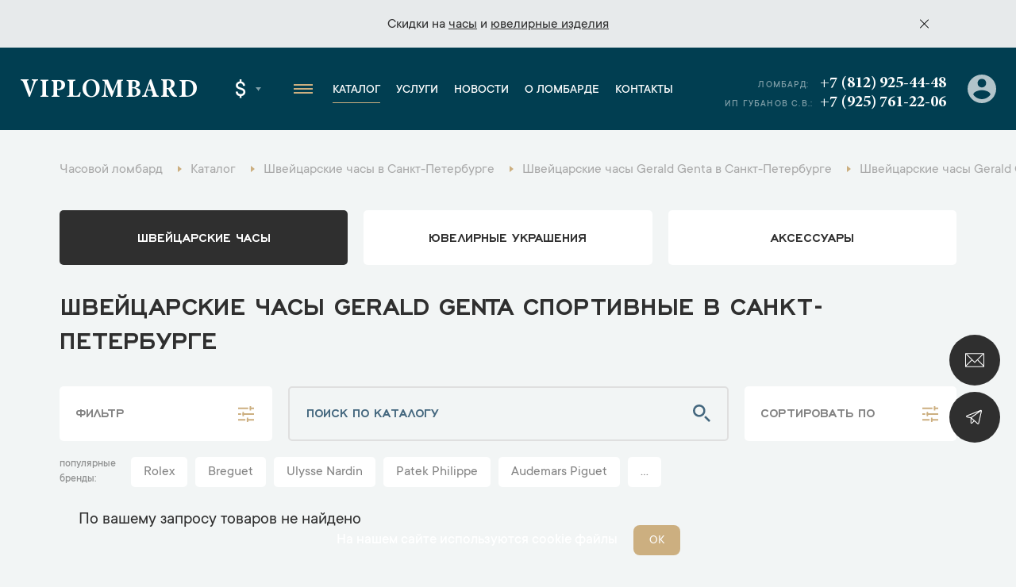

--- FILE ---
content_type: text/html; charset=UTF-8
request_url: https://www.viplombard.ru/spb/catalog/watches/sportivnye/gerald-genta/
body_size: 25201
content:
<!DOCTYPE html>
<html lang="ru">

<head>
    <meta charset="UTF-8">
    <meta name="viewport" content="width=device-width, initial-scale=1, maximum-scale=1">
    <meta name="format-detection" content="telephone=no">
    <link rel="apple-touch-icon" sizes="180x180" href="/favicon/apple-touch-icon.png">
    <link rel="icon" type="image/png" sizes="32x32" href="/favicon/favicon-32x32.png">
    <link rel="icon" type="image/png" sizes="16x16" href="/favicon/favicon-16x16.png">
    <link rel="manifest" href="/favicon/site.webmanifest">
    <link rel="mask-icon" href="/favicon/safari-pinned-tab.svg" color="#5bbad5">
    <link rel="shortcut icon" href="/favicon/favicon.ico">
    <meta name="msapplication-TileColor" content="#da532c">
    <meta name="msapplication-config" content="/favicon/browserconfig.xml">
    <meta name="theme-color" content="#ffffff">
    <meta name="csrf-token" content="VkdWFR8pkX5rJOtJtlk8H73oJRBmNZrKvoHlszJY" />
    <meta name="google-site-verification" content="2TTRjwmS3Tqpwd1XIUG7mC_fPrnND6mB8555PdEbIOI" />
    <meta name="yandex-verification" content="efc1731eaebf9ab2" />
<meta name="yandex-verification" content="03c163d400ca7edf" />
<meta name="yandex-verification" content="b3690422c9d6db00" />
      <meta name="google-site-verification" content="eFm13m71aHwQ9j_fOJkDKWzFrhLUbo2VeotojeOd1bg" />

	  <!-- Google Tag Manager -->
	<script>(function(w,d,s,l,i){w[l]=w[l]||[];w[l].push({'gtm.start':
	new Date().getTime(),event:'gtm.js'});var f=d.getElementsByTagName(s)[0],
	j=d.createElement(s),dl=l!='dataLayer'?'&l='+l:'';j.async=true;j.src=
	'https://www.googletagmanager.com/gtm.js?id='+i+dl;f.parentNode.insertBefore(j,f);
	})(window,document,'script','dataLayer','GTM-MMV5H58');</script>
	<!-- End Google Tag Manager -->
	<!-- Google Tag Manager (noscript) -->
	<noscript><iframe src="https://www.googletagmanager.com/ns.html?id=GTM-MMV5H58"
	height="0" width="0" style="display:none;visibility:hidden"></iframe></noscript>
	<!-- End Google Tag Manager (noscript) -->
<!-- Yandex.Metrika counter -->
<script type="text/javascript" >
   (function(m,e,t,r,i,k,a){m[i]=m[i]||function(){(m[i].a=m[i].a||[]).push(arguments)};
   m[i].l=1*new Date();k=e.createElement(t),a=e.getElementsByTagName(t)[0],k.async=1,k.src=r,a.parentNode.insertBefore(k,a)})
   (window, document, "script", "https://mc.yandex.ru/metrika/tag.js", "ym");

   ym(35316130, "init", {
        clickmap:true,
        trackLinks:true,
        accurateTrackBounce:true,
        webvisor:true,
        trackHash:true
   });
</script>
<noscript><div><img src="https://mc.yandex.ru/watch/35316130" style="position:absolute; left:-9999px;" alt="" /></div></noscript>
<!-- /Yandex.Metrika counter -->
                        <title>Швейцарские часы Gerald Genta Спортивные в Санкт-Петербурге – купить Швейцарские часы Gerald Genta Спортивные в ломбарде, актуальный каталог и цены</title>
                            <meta name="description" content="Швейцарские часы Gerald Genta Спортивные в Санкт-Петербурге - купить оригинал по выгодной цене. Часовой ломбард на Кутузовском - VIPLOMBARD. Подробности и бронь по телефону +7 (495) 212-12-77." />
                                    <meta name="robots" content="noindex, nofollow" />
                
    <link rel="stylesheet" href="https://www.viplombard.ru/css/app.min.css?v=21">
    <link rel="stylesheet" href="https://www.viplombard.ru/css/custom.css?v=21">
</head>

<body>
    <style>
        .btn-form.disabled {
            pointer-events: none;
            opacity: .5 !important;
        }

        .popup__title {
            opacity: 1 !important;
            transform: none !important;
        }

        .product-specifications__item-right a {
            color: inherit;
            text-decoration: none;
        }

        @media (min-width: 640px) {
            .message-info__row {
                max-width: 1010px;
            }
        }

        .catalog__subtitle-delimiter {
            margin-top: 36px;
            margin-bottom: 20px;
            font-size: 38px;
            text-align: center;
            font-weight: 500;
        }

        .catalog__col.catalog__col_product.-archive {
            opacity: .6;
        }

        .product__price-archive {
            flex-wrap: wrap;
            display: flex;
            opacity: .4;
        }

        .product__price-archive .product__price-inner:first-child {
            margin-left: 0;
            border-left: none;
            padding-left: 0;
        }

        .brands-page__title {
            text-align: center;
            text-shadow: none;
            font-size: 40px;
        }

        .brands-page__subtitle {
            text-align: center;
            text-shadow: none;
            font-size: 28px;
        }

        .brands-page__items {
            display: flex;
            flex-wrap: wrap;
            align-items: stretch;
            justify-content: space-between;
            max-width: 900px;
            margin-left: auto;
            margin-right: auto;
            margin-top: 40px;
            margin-bottom: 80px;
            border: 1px solid #ddd;
            box-sizing: border-box;
            padding-left: 10px;
            padding-right: 10px;
        }

        .brands-page__item {
            display: block;
            width: 31%;
            padding: 20px;
            padding-bottom: 10px;
            font-size: 22px;
            text-decoration: none;
            color: #013e51;
            text-align: center;
            border-bottom: 1px solid #ddd;
            box-sizing: border-box;
            line-height: 150%;
            font-weight: 500;
        }

        @media (max-width: 720px) {
            .brands-page__item {
                width: 50%;
            }
        }

        @media (max-width: 457px) {
            .brands-page__item {
                width: 100%;
            }
        }

        .product__info {
            margin-top: 40px;
        }

        .product__service {
            margin-top: 40px;
        }

        .product__service a {
            font-size: 18px;
            color: inherit;
            color: #ccaf80;
            text-decoration: none;
        }

        .product__service:before {
            content: 'Смотрите также: ';
            font-size: 18px;
        }

        .service-contacts__wrapper {
            display: flex;
            max-width: 100%;
            box-sizing: border-box;
            align-items: stretch;
            justify-content: flex-start;
            min-height: 400px;
        }

        .service-contacts__right {
            width: 33%;
            font-size: 18px;
            border-left: none;
            padding: 32px;
            padding-left: 40px;
            background: #fff;
        }

        .service-contacts__left {
            width: 77%;
        }

        @media (max-width: 1440px) {
            .service-contacts__left {
                width: 64%;
            }

            .service-contacts__right {
                width: 36%;
            }
        }

        @media (max-width: 730px) {
            .service-contacts__wrapper {
                display: block;
            }

            .service-contacts__left {
                width: 100%;
                height: 300px;
            }

            .service-contacts__right {
                width: 100%;
            }
        }

        .service-contacts {
            margin-top: 60px;
            margin-bottom: 68px;
        }

        .service-contacts__item {
            margin-bottom: 24px;
        }

        .service-contacts__item a {
            text-decoration: none;
            color: inherit;
        }

        .service-contacts__item-row-links img {
            max-width: 32px;
            height: auto;
        }

        .service-contacts__item-row {
            font-size: 20px;
            margin-bottom: 6px;
        }

        .service-contacts__item-title {
            margin-bottom: 8px;
            font-weight: 500;
            color: #0d5870;
        }

        .service-contacts__item-title:after {
            content: ':';
        }

        .service-contacts__item-row-links {
            margin-top: 6px;
        }

        .catalog__tags {
            width: 100%;
            padding-bottom: 10px;
            padding-left: 10px;
        }

        .catalog__tags.-bottom {
            margin-top: 10px;
        }

        .catalog__tags-wrapper {
            display: flex;
            flex-wrap: wrap;
        }

        a.catalog__tags-item.-link {
            text-decoration: none;
            background: #fff;
            padding: 10px;
            padding-left: 16px;
            padding-right: 16px;
            margin-bottom: 10px;
            line-height: 100%;
            color: #838383;
            font-size: 18px;
            font-weight: 400;
            border-radius: 5px;
            margin-right: 10px;
            transition: all 0.3s linear;
        }

        .catalog__tags-item.-title {
            margin-right: 0px;
            text-transform: lowercase;
            font-size: 14px;
            line-height: 140%;
            font-weight: 500;
            opacity: .5;
            max-width: 90px;
            padding-right: 10px;
        }

        a.catalog__tags-item.-link:hover,
        a.catalog__tags-item.-link.-active {
            background: #0d5870;
            color: #fff;
        }

        .catalog__tags-item.-title:after {
            content: ':';
        }

        .catalog__tags-item.-active {
            pointer-events: none;
        }

        @media (max-width: 991px) {

            .catalog__tags {
                order: 4;
            }

            .catalog__tags-item.-title {
                display: none;
            }
        }

        @media (max-width: 640px) {
            .catalog__tags-wrapper {
                flex-wrap: nowrap;
                max-width: 100%;
                overflow-x: auto;
                display: none !important;
            }

            a.catalog__tags-item.-link {
                flex: 1;
                min-width: 153px;
                text-align: center;
                white-space: nowrap;
            }
        }

        .catalog__tags-wrapper.-large-buttons:not(.-show) {
            display: flex;
            flex-wrap: nowrap;
            overflow: hidden;
            max-width: 100%;
            width: 1106px;
            position: relative;
        }

        .catalog__tags-wrapper.-large-buttons:not(.-show) .catalog__tags-item.-link {
            white-space: nowrap;
        }

        .catalog__tags-wrapper.-large-buttons:not(.-show) a.catalog__tags-item.-link.-more.-js-catalog-tags-more {
            position: absolute;
            right: 0;
            bottom: 0;
            z-index: 1;
        }

        .catalog__tags-wrapper.-large-buttons:not(.-show):after {
            content: '';
            display: block;
            width: 100px;
            height: calc(100% - 10px);
            background: red;
            position: absolute;
            right: 0px;
            background: linear-gradient(90deg, rgba(242, 245, 245, 0) 0%, rgba(242, 245, 245, 0.7265756644454657) 17%, rgba(242, 245, 245, 1) 40%, rgba(242, 245, 245, 1) 100%);
        }


        .product-item__price-inner span:nth-child(1)::before {
            display: none;
        }

        .product-item__descr a {
            text-decoration: none;
            color: inherit;
            font-size: inherit;
        }

        .brand-lists__wrapper {
            text-align: center;
            margin-top: 40px;
        }

        .brand-lists__list-link.-large {
            font-size: 24px;
            display: inline-block;
            padding-left: 10px;
            padding-right: 10px;
            color: #0d5870;
            font-weight: 500;
            margin-bottom: 8px;
        }

        .brand-lists__list-link.-large:hover {
            color: #ccaf80;
        }

        .footer__bottom-text {
            color: #fff;
            opacity: .3;
            padding-bottom: 30px;
        }

        .home-banner img {
            max-width: 100%;
            height: auto;
        }

        .slider-link {
            text-align: center;
            margin-top: 40px;
            margin-bottom: 30px;
        }

        @media(max-width: 970px) {
            .slider-nav-container {
                justify-content: center;
                width: 100%;
            }
        }

        .product-item__label.-ny-sale {
            text-indent: -999999px;
            width: 50px;
            height: 50px;
            background-image: url('/img/ny-sale-icon.svg');
            background-color: transparent;
            background-size: contain;
            background-repeat: no-repeat;
            position: absolute;
            right: 20px;
            top: 20px;
        }

        .product__left {
            position: relative;
        }

        .product__label.-ny-sale {
            text-indent: -999999px;
            width: 50px;
            height: 50px;
            background-image: url('/img/ny-sale-icon.svg');
            background-color: transparent;
            background-size: contain;
            background-repeat: no-repeat;
            position: absolute;
            right: 10px;
            top: 10px;
        }

        @media (max-width: 1170px) {
            .product__label.-ny-sale {
                right: 30px;
            }
        }

        @media (max-width: 991px) {
            .product__label.-ny-sale {
                right: 10px;
            }
        }

        .contacts-info__item-parking {
            color: #ccaf80;
            border-style: double;
            padding: 3px;
            padding-bottom: 1px;
            padding-left: 8px;
            padding-right: 8px;
            display: inline-block;
            margin-bottom: 10px;
        }

        @media  only screen and (max-width: 566px) {
            .footer__left {
                flex: 0 0 auto;
                max-width: initial;
                padding-right: 20px;
            }
        }

        .message-info__item a {
            text-decoration: underline;
        }

        .js-filter[data-alias="city"] .catalog-filter-group__item {
            white-space: nowrap;
            flex-wrap: nowrap;
        }

        .popup__text {
            font-size: 20px;
            font-weight: 400;
            line-height: 140%;
            border: 1px solid #DDC;
            padding: 20px;
            padding-bottom: 10px;
            margin-top: 29px;
            border-radius: 12px;
        }

        .popup__text a {
            color: #0d5870;
            text-decoration: none;
            border-bottom: 1px solid currentColor;
        }

        .popup__text p {
            margin: 0;
            margin-bottom: 1em;
        }

        .mfp-arrow-left:before {
            border-right: none;
        }

        .mfp-arrow-left:after {
            border-right: 17px solid #0d5870;
        }

        .mfp-arrow-right:before {
            border-left: none;
        }

        .mfp-arrow-right:after {
            border-left: 17px solid #0d5870;
        }

        .mfp-counter {
            bottom: 0px;
            top: initial;
            right: 12px;
        }

        .mfp-image-holder .mfp-close {
            background-color: #0d5870;
            background-image: url(/img/close-white.svg);
            top: 40px;
            right: 20px;
            border-color: #0d5870;
        }

        .inline-form-2__btn {
            height: 100%;
            max-height: 64px;
        }
    </style>


            <div class="fixed-btn">
        <div class="fixed-btn__item">
            <a class="fixed-btn__item-icon js-popup" href="#online-assessment">
                <img src="/img/fixed-btn-1.svg" width="24">
            </a>
        </div>
        <div class="fixed-btn__item">
            <a class="fixed-btn__item-icon" href="https://t.me/+FwEiRCVeXss2NDEy" target="_blank">
                <img src="/img/fixed-btn-2.svg" width="24">
            </a>
        </div>
    </div>
    <div class="popup-container">
        <div class="popup popup_border popup_complete" id="popup-complete">
    <div class="popup__border">
        <div class="popup__container popup__container_complete">
            <div class="popup__title">Ваша заявка успешно оформлена</div>
            <div class="popup__descr popup__descr_complete">Наш менеджер свяжется с вами в ближайшее время</div>
            <div class="popup__text">
                <p>Рекомендуем Вам подписаться на наши закрытые Telegram-каналы, чтобы первым получить информацию о новинках и лучших предложениях.</p>
                <p>Часы - <a href="https://t.me/+WT1nAtHiA5VmOWIy" target="_blank">https://t.me/+WT1nAtHiA5VmOWIy</a></p>
                <p>Ювелирные изделия - <a href="https://t.me/+3v8G7MB_KBQ5Y2Vi" target="_blank">https://t.me/+3v8G7MB_KBQ5Y2Vi</p>
            </div>
        </div>
    </div>
</div>
<div class="popup popup_border popup_complete" id="citizen-appeal-complete">
    <div class="popup__border">
        <div class="popup__container popup__container_complete">
            <div class="popup__title">Обращение №<span class="citizen-appeal-id">1</span> принято</div>
            <div class="popup__descr popup__descr_complete">Мы постараемся рассмотреть его как можно скорее</div>
        </div>
    </div>
</div>
<a href="#popup-complete" class="open-complete js-popup" style="display: none;">Спасибо за заявку</a>
<div class="popup popup_border popup_callback" id="online-assessment">
    <div class="popup__border">
        <div class="popup__container popup__container_callback">
            <div class="popup__title popup__title_callback">Онлайн оценка</div>
            <form class="validate js-form" method="POST" action="https://www.viplombard.ru/feedback/" data-ym-goal="goal_webform_success_3">
                <input type="hidden" name="type" value="3">
                <input type="hidden" name="page_title" value="Швейцарские часы Gerald Genta Спортивные в Санкт-Петербурге">
                <input type="hidden" name="page_url" value="https://www.viplombard.ru/spb/catalog/watches/sportivnye/gerald-genta">
                <input type="hidden" name="url" value="">
                <div class="popup__field">
                    <div class="input">
                        <div class="input__name">Имя</div>
                        <input class="input__field" type="text" placeholder="Введите имя" name="name" data-kval-rules="name" autocomplete="no" />
                    </div>
                </div>
                <div class="popup__field">
                    <div class="input">
                        <div class="input__name">Телефон*</div>
                        <input class="input__field" type="tel" data-kval-rules="phone" required placeholder="Введите телефон" name="phone" autocomplete="no" />
                    </div>
                </div>
                <div class="popup__field">
                    <div class="textarea">
                        <div class="textarea__name">Сообщение</div>
                        <textarea class="textarea__field" name="message" data-kval-rules="message"></textarea>
                        <div class="textarea__placeholder">Введите текст <span>(необязательно)</span>
                        </div>
                    </div>
                </div>
                <div class="input-file popup__input-file">
                    <input class="input-file__field" type="file" data-kval-rules="files" multiple name="files[]" />
                    <div class="input-file__text">прикрепить фото</div>
                </div>
                <button class="popup__btn popup__btn_anim btn-form">Отправить</button>
            </form>
            <div class="popup__policy form-policy">Нажимая кнопку «Отправить», вы <a href="/soglasie-na-obrabotku-personalnykh-dannykh/">соглашаетесь на обработку персональных данных</a> в соответствии с <a href="/politika-obrabotki-i-zashchity-personalnykh-dannykh/">Политикой обработки персональных данных</a></div>
        </div>
    </div>
</div>
<div class="popup popup_border popup_callback" id="callback">
    <div class="popup__border">
        <div class="popup__container popup__container_callback">
            <div class="popup__title popup__title_callback">Обратная связь</div>
            <form class="validate js-form" method="POST" action="https://www.viplombard.ru/feedback/" data-ym-goal="goal_webform_success_4">
                <input type="hidden" name="type" value="2">
                <input type="hidden" name="page_title" value="Швейцарские часы Gerald Genta Спортивные в Санкт-Петербурге">
                <input type="hidden" name="page_url" value="https://www.viplombard.ru/spb/catalog/watches/sportivnye/gerald-genta">
                <input type="hidden" name="url" value="">
                <div class="popup__field">
                    <div class="input">
                        <div class="input__name">Имя</div>
                        <input class="input__field" type="text" placeholder="Введите имя" name="name" data-kval-rules="name" autocomplete="no" />
                    </div>
                </div>
                <div class="popup__field">
                    <div class="input">
                        <div class="input__name">Телефон*</div>
                        <input class="input__field" type="tel" data-kval-rules="phone" required placeholder="Введите телефон" name="phone" autocomplete="no" />
                    </div>
                </div>
                <div class="popup__field">
                    <div class="textarea">
                        <div class="textarea__name">Сообщение</div>
                        <textarea class="textarea__field" name="message" data-kval-rules="message"></textarea>
                        <div class="textarea__placeholder">Введите текст <span>(необязательно)</span>
                        </div>
                    </div>
                </div>
                <div class="input-file popup__input-file">
                    <input class="input-file__field" type="file" data-kval-rules="files" multiple name="files[]" />
                    <div class="input-file__text">прикрепить фото</div>
                </div>
                <button class="popup__btn popup__btn_anim btn-form">Отправить</button>
            </form>
            <div class="popup__policy form-policy">Нажимая кнопку «Отправить», вы <a href="/soglasie-na-obrabotku-personalnykh-dannykh/">соглашаетесь на обработку персональных данных</a> в соответствии с <a href="/politika-obrabotki-i-zashchity-personalnykh-dannykh/">Политикой обработки персональных данных</a></div>
        </div>
    </div>
</div>
<div class="popup popup_border popup_callback" id="citizen_appeals">
    <div class="popup__border">
        <div class="popup__container popup__container_callback">
            <div class="popup__title popup__title_callback">Обращение граждан</div>
            <form class="validate js-form" method="POST" action="https://www.viplombard.ru/feedback/" data-ym-goal="goal_webform_success_ca" data-complete-popup="#citizen-appeal-complete">
                <input type="hidden" name="type" value="8">
                <input type="hidden" name="page_title" value="Швейцарские часы Gerald Genta Спортивные в Санкт-Петербурге">
                <input type="hidden" name="page_url" value="https://www.viplombard.ru/spb/catalog/watches/sportivnye/gerald-genta">
                <input type="hidden" name="url" value="">
                <div class="popup__field">
                    <div class="input">
                        <div class="input__name">Имя*</div>
                        <input class="input__field" type="text" required placeholder="Введите имя" name="name" data-kval-rules="name" autocomplete="no" />
                    </div>
                </div>
                <div class="popup__field">
                    <div class="input">
                        <div class="input__name">Телефон*</div>
                        <input class="input__field" type="tel" data-kval-rules="phone" required placeholder="Введите телефон" name="phone" autocomplete="no" />
                    </div>
                </div>
                <div class="popup__field">
                    <div class="input">
                        <div class="input__name">E-mail*</div>
                        <input class="input__field" type="email" required placeholder="Введите e-mail" name="email" autocomplete="no" />
                    </div>
                </div>
                <div class="popup__field">
                    <div class="textarea">
                        <div class="textarea__name">Текст обращения*</div>
                        <textarea class="textarea__field" name="message" data-kval-rules="message" required></textarea>
                        <div class="textarea__placeholder">Введите текст обращения</span>
                        </div>
                    </div>
                </div>
                <div class="input-file popup__input-file">
                    <input class="input-file__field" type="file" data-kval-rules="files" multiple name="files[]" />
                    <div class="input-file__text">прикрепить фото</div>
                </div>
                <button class="popup__btn popup__btn_anim btn-form">Отправить</button>
            </form>
            <div class="popup__policy form-policy">Нажимая кнопку «Отправить», вы <a href="/soglasie-na-obrabotku-personalnykh-dannykh/">соглашаетесь на обработку персональных данных</a> в соответствии с <a href="/politika-obrabotki-i-zashchity-personalnykh-dannykh/">Политикой обработки персональных данных</a></div>
        </div>
    </div>
</div>
            </div>

    <div itemscope itemtype="http://schema.org/WebSite" style="display:none;">
        <link itemprop="url" href="https://www.viplombard.ru/" />
        <form itemprop="potentialAction" itemscope itemtype="http://schema.org/SearchAction">
            <meta itemprop="target" content="https://www.viplombard.ru/search?s={search_term_string}" />
            <input itemprop="query-input" type="text" name="search_term_string" required />
            <input type="submit" />
        </form>
    </div>

    <div class="overlay"></div>
    <div class="left-menu">
        <div class="left-menu__top">
            <a class="left-menu__logo" href="https://www.viplombard.ru/spb/">Viplombard</a>
            <div class="left-menu__close"></div>
        </div>
        <div class="left-menu__city">
            <div class="header-select header-select_city">
                <div class="header-select__current header-select__current_city">Санкт-Петербург</div>
                <div class="header-select__dropdown header-select__dropdown_city">
                                                                    <a class="header-select__item header-select__item_city" data-id="1" href="https://www.viplombard.ru/catalog/watches/sportivnye/gerald-genta/">Москва</a>
                                                                                            <a class="header-select__item header-select__item_city" href="https://lombard-watch.kz">Алматы</a>
                </div>
            </div>
        </div>
        <div class="left-menu__overflow">
            <div class="left-menu__middle">
                <div class="left-menu__group">
                    <a class="left-menu__group-title" href="https://www.viplombard.ru/spb/catalog/watches/">Каталог</a>
                    <ul class="left-menu__group-list">
                        <li>
                            <a href="https://www.viplombard.ru/spb/catalog/watches/">Швейцарские часы</a>
                        </li>
                        <li>
                            <a href="https://www.viplombard.ru/spb/catalog/jewelry/">Ювелирные украшения</a>
                        </li>
                        <li>
                            <a href="https://www.viplombard.ru/spb/catalog/accessories/">Аксессуары</a>
                        </li>
                    </ul>
                </div>
                <div class="left-menu__group">
                    <a class="left-menu__group-title" href="https://www.viplombard.ru/spb/services/">Услуги</a>
                    <ul class="left-menu__group-list">
                                                                                    <li>
                                    <a href="https://www.viplombard.ru/spb/catalog/watches/">Купить</a>
                                </li>
                                                                                                                <li>
                                    <a href="https://www.viplombard.ru/spb/services/pledge/">Заложить</a>
                                </li>
                                                                                                                <li>
                                    <a href="https://www.viplombard.ru/spb/services/buying/">Продать</a>
                                </li>
                                                                                                                <li>
                                    <a href="https://www.viplombard.ru/spb/services/estimation/">Оценить</a>
                                </li>
                                                                                                                <li>
                                    <a href="https://www.viplombard.ru/spb/services/comission/">Сдать на комиссию</a>
                                </li>
                                                                            <li>
                            <a href="https://www.viplombard.ru/spb/services/pledge/zalog-avtotransporta/">Автоломбард</a>
                        </li>
                    </ul>
                </div>
                <div class="left-menu__group">
                    <a class="left-menu__group-title" href="https://www.viplombard.ru/news/">Новости</a>
                </div>
                <div class="left-menu__group">
                    <a class="left-menu__group-title" href="https://www.viplombard.ru/about/">О ломбарде</a>
                </div>
                <div class="left-menu__group">
                    <a class="left-menu__group-title" href="https://www.viplombard.ru/spb/contacts/">Контакты</a>
                </div>
            </div>
            <div class="left-menu__bottom">
                <div class="left-menu__address">Лиговский проспект, 93
                                            <br><span style="font-weight: 500;">Есть бесплатная парковка!</span>
                                    </div>

                <a class="left-menu__phone" href="tel:+78129254448">+7 (812) 925-44-48</a>
                <div class="left-menu__bottom-title">Мессенджеры</div>
                                    <div class="left-menu__bottom-mess">
                                                    <a href="whatsapp://send?phone=+79119254448">
                                <img src="/img/contacts-whatsapp.svg" width="35">
                            </a>
                                                                                                    <a href="https://t.me/+79857662882">
                                <img src="/img/contacts-tg.svg" width="35">
                            </a>
                                            </div>
                                                    <div class="left-menu__bottom-title">График работы</div>
                    <div class="left-menu__bottom-sched">
                                                    <span>Пн. - Пт..:</span> с 11:00 до 20:00
                                                            <br>
                                                                                <span>Сб..:</span> с 12:00 до 17:00
                                                                        </div>
                            </div>
        </div>
    </div>
            <div class="message-info">
                        <div class="container">
                <div class="message-info__row">
                    <div class="message-info__close -js-close-message"></div>
                    <div class="message-info__prev message-info__btn" style="display: none;">
                        <svg width="6" height="10" fill="none" xmlns="http://www.w3.org/2000/svg" preserveAspectRatio="none">
                            <path d="M0 5L5 0L5.7 0.7L1.4 5L5.7 9.3L5 10L0 5Z" fill="black"></path>
                        </svg>
                    </div>
                    <div class="message-info__slider swiper-container">
                        <div class="swiper-wrapper">
                            <div class="message-info__slide swiper-slide">
                                <div class="message-info__item">
                                                                        Скидки на <a href="/catalog/watches/?promo=is_sale">часы</a> и <a href="/catalog/jewelry/?promo=is_sale">ювелирные изделия</a>
                                                                    </div>
                            </div>
                        </div>
                    </div>
                    <div class="message-info__next message-info__btn" style="display: none;">
                        <svg width="6" height="10" fill="none" xmlns="http://www.w3.org/2000/svg" preserveAspectRatio="none">
                            <path d="M6 5L1 10L0.3 9.3L4.6 5L0.300001 0.700001L1 1.47023e-06L6 5Z" fill="black"></path>
                        </svg>
                    </div>
                </div>
            </div>
        </div>
        <header class="header">
        <div class="header__row">
            <div class="header__left">
                <div class="header__logo-container">
                    <div class="header__hamburger header__hamburger_m">
                        <span></span>
                    </div>
                    <a class="header__logo" href="https://www.viplombard.ru/spb/">Viplombard</a>
                </div>
                <div class="header__select">
                    <div class="header-select header-select_city header__select-city">
                        <div class="header-select__current header-select__current_city">Санкт-Петербург</div>
                        <div class="header-select__dropdown header-select__dropdown_city">
                                                                                            <a class="header-select__item header-select__item_city" data-id="1" href="https://www.viplombard.ru/catalog/watches/sportivnye/gerald-genta/">Москва</a>
                                                                                                                            <a class="header-select__item header-select__item_city" href="https://lombard-watch.kz">Алматы</a>
                        </div>
                    </div>
                    <div class="header-select header-select_currency">
                        <div class="header-select__current header-select__current_currency">$</div>
                        <div class="header-select__dropdown header-select__dropdown_currency">
                                                                                                                                                                <a class="header-select__item header-select__item_currency" href="#" data-id="2">₽</a>
                                                    </div>
                    </div>
                </div>
                <div class="header__hamburger header__hamburger_d">
                    <span></span>
                </div>
                <ul class="menu header__menu">
                    <li class="menu__li-top">
                        <a class="menu__link-top" href="https://www.viplombard.ru/spb/">Главная</a>
                    </li>
                    <li class="menu__li-top menu__li-top_dropdown">
                        <a class="menu__link-top menu__link-top_active" href="https://www.viplombard.ru/spb/catalog/watches/">Каталог</a>
                        <ul class="menu__dropdown menu__dropdown_first">
                            <li class="menu__dropdown-li">
                                <a class="menu__dropdown-link" href="https://www.viplombard.ru/spb/catalog/watches/">Швейцарские часы</a>
                            </li>
                            <li class="menu__dropdown-li menu__dropdown-li_arrow">
                                <a class="menu__dropdown-link" href="https://www.viplombard.ru/spb/catalog/jewelry/">Ювелирные украшения</a>
                                <ul class="menu__dropdown menu__dropdown_second">
                                                                            <li class="menu__dropdown-li">
                                            <a class="menu__dropdown-link" href="https://www.viplombard.ru/spb/catalog/jewelry/bracelet/">Браслеты</a>
                                        </li>
                                                                            <li class="menu__dropdown-li">
                                            <a class="menu__dropdown-link" href="https://www.viplombard.ru/spb/catalog/jewelry/brooch/">Броши</a>
                                        </li>
                                                                            <li class="menu__dropdown-li">
                                            <a class="menu__dropdown-link" href="https://www.viplombard.ru/spb/catalog/jewelry/cufflinks/">Запонки</a>
                                        </li>
                                                                            <li class="menu__dropdown-li">
                                            <a class="menu__dropdown-link" href="https://www.viplombard.ru/spb/catalog/jewelry/necklace/">Колье</a>
                                        </li>
                                                                            <li class="menu__dropdown-li">
                                            <a class="menu__dropdown-link" href="https://www.viplombard.ru/spb/catalog/jewelry/ring/">Кольца</a>
                                        </li>
                                                                            <li class="menu__dropdown-li">
                                            <a class="menu__dropdown-link" href="https://www.viplombard.ru/spb/catalog/jewelry/set/">Комплекты</a>
                                        </li>
                                                                            <li class="menu__dropdown-li">
                                            <a class="menu__dropdown-link" href="https://www.viplombard.ru/spb/catalog/jewelry/cross/">Кресты</a>
                                        </li>
                                                                            <li class="menu__dropdown-li">
                                            <a class="menu__dropdown-link" href="https://www.viplombard.ru/spb/catalog/jewelry/pendants/">Подвески</a>
                                        </li>
                                                                            <li class="menu__dropdown-li">
                                            <a class="menu__dropdown-link" href="https://www.viplombard.ru/spb/catalog/jewelry/pouches/">Пусеты</a>
                                        </li>
                                                                            <li class="menu__dropdown-li">
                                            <a class="menu__dropdown-link" href="https://www.viplombard.ru/spb/catalog/jewelry/earrings/">Серьги</a>
                                        </li>
                                                                    </ul>
                            </li>
                            <li class="menu__dropdown-li menu__dropdown-li_arrow">
                                <a class="menu__dropdown-link" href="https://www.viplombard.ru/spb/catalog/accessories/">Аксессуары</a>
                                <ul class="menu__dropdown menu__dropdown_second">
                                                                            <li class="menu__dropdown-li">
                                            <a class="menu__dropdown-link" href="https://www.viplombard.ru/spb/catalog/accessories/bumazhnik/">Бумажники</a>
                                        </li>
                                                                            <li class="menu__dropdown-li">
                                            <a class="menu__dropdown-link" href="https://www.viplombard.ru/spb/catalog/accessories/ruchka/">Ручки</a>
                                        </li>
                                                                            <li class="menu__dropdown-li">
                                            <a class="menu__dropdown-link" href="https://www.viplombard.ru/spb/catalog/accessories/sumka/">Сумки</a>
                                        </li>
                                                                    </ul>
                            </li>
                        </ul>
                    </li>
                    <li class="menu__li-top menu__li-top_dropdown">
                        <a class="menu__link-top" href="https://www.viplombard.ru/spb/services/">Услуги</a>

                        <ul class="menu__dropdown menu__dropdown_first">
                                                            <li class="menu__dropdown-li">
                                                                            <a class="menu__dropdown-link" href="https://www.viplombard.ru/spb/catalog/watches/">Купить</a>
                                                                                                        </li>
                                                            <li class="menu__dropdown-li menu__dropdown-li_arrow">
                                                                            <a class="menu__dropdown-link" href="https://www.viplombard.ru/spb/services/pledge/">Заложить</a>
                                                                                                                <ul class="menu__dropdown menu__dropdown_second">
                                                                                                                                                <li class="menu__dropdown-li">
                                                        <a class="menu__dropdown-link" href="https://www.viplombard.ru/spb/services/pledge/">Залог часов</a>
                                                    </li>
                                                                                                <li class="menu__dropdown-li">
                                                    <a class="menu__dropdown-link" href="https://www.viplombard.ru/spb/services/pledge/jewelry/">Залог бриллиантов</a>
                                                </li>
                                                                                                                                            <li class="menu__dropdown-li">
                                                    <a class="menu__dropdown-link" href="https://www.viplombard.ru/spb/services/pledge/zalog-avtotransporta/">Залог авто</a>
                                                </li>
                                                                                                                                </ul>
                                                                    </li>
                                                            <li class="menu__dropdown-li menu__dropdown-li_arrow">
                                                                            <a class="menu__dropdown-link" href="https://www.viplombard.ru/spb/services/buying/">Продать</a>
                                                                                                                <ul class="menu__dropdown menu__dropdown_second">
                                                                                                                                            <li class="menu__dropdown-li">
                                                    <a class="menu__dropdown-link" href="https://www.viplombard.ru/spb/services/buying/watches/">Скупка швейцарских часов</a>
                                                </li>
                                                                                                                                            <li class="menu__dropdown-li">
                                                    <a class="menu__dropdown-link" href="https://www.viplombard.ru/spb/services/buying/watches/zolotye/">Скупка золотых часов</a>
                                                </li>
                                                                                                                                            <li class="menu__dropdown-li">
                                                    <a class="menu__dropdown-link" href="https://www.viplombard.ru/spb/services/buying/jewelry/">Скупка ювелирных изделий</a>
                                                </li>
                                                                                                                                            <li class="menu__dropdown-li">
                                                    <a class="menu__dropdown-link" href="https://www.viplombard.ru/spb/services/buying/brillianty/">Скупка бриллиантов</a>
                                                </li>
                                                                                                                                            <li class="menu__dropdown-li">
                                                    <a class="menu__dropdown-link" href="https://www.viplombard.ru/spb/services/buying/precious-stones/">Скупка драгоценных камней</a>
                                                </li>
                                                                                                                                        <li class="menu__dropdown-li">
                                                    <a class="menu__dropdown-link" href="https://www.viplombard.ru/spb/brands/">Выкупаем бренды</a>
                                                </li>
                                                                                    </ul>
                                                                    </li>
                                                            <li class="menu__dropdown-li menu__dropdown-li_arrow">
                                                                            <a class="menu__dropdown-link" href="https://www.viplombard.ru/spb/services/estimation/">Оценить</a>
                                                                                                                <ul class="menu__dropdown menu__dropdown_second">
                                                                                                                                            <li class="menu__dropdown-li">
                                                    <a class="menu__dropdown-link" href="https://www.viplombard.ru/spb/services/estimation/watches/">Оценка стоимости швейцарских часов</a>
                                                </li>
                                                                                                                                            <li class="menu__dropdown-li">
                                                    <a class="menu__dropdown-link" href="https://www.viplombard.ru/spb/services/estimation/proverka-chasov-na-podlinnost/">Экспертиза часов</a>
                                                </li>
                                                                                                                                            <li class="menu__dropdown-li">
                                                    <a class="menu__dropdown-link" href="https://www.viplombard.ru/spb/services/estimation/jewelry/">Оценка ювелирных украшений</a>
                                                </li>
                                                                                                                                            <li class="menu__dropdown-li">
                                                    <a class="menu__dropdown-link" href="https://www.viplombard.ru/spb/services/estimation/brilliantov/">Оценка бриллиантов</a>
                                                </li>
                                                                                                                                            <li class="menu__dropdown-li">
                                                    <a class="menu__dropdown-link" href="https://www.viplombard.ru/spb/services/estimation/dragocennyh-kamnej/">Оценка драгоценных камней</a>
                                                </li>
                                                                                                                                </ul>
                                                                    </li>
                                                            <li class="menu__dropdown-li">
                                                                            <a class="menu__dropdown-link" href="https://www.viplombard.ru/spb/services/comission/">Сдать на комиссию</a>
                                                                                                        </li>
                                                    </ul>
                    </li>
                    <li class="menu__li-top">
                        <a class="menu__link-top" href="https://www.viplombard.ru/news/">Новости</a>
                    </li>
                    <li class="menu__li-top">
                        <a class="menu__link-top" href="https://www.viplombard.ru/about/">О ломбарде</a>
                    </li>
                    <li class="menu__li-top">
                        <a class="menu__link-top" href="https://www.viplombard.ru/spb/contacts/">Контакты</a>
                    </li>
                </ul>
            </div>
            <div class="header__right">
                <div class="header__phones">
                    <div class="header__phone">
                        <div class="header__phone-title">Ломбард:</div>
                        <a class="header__phone-number" href="tel:+78129254448">+7 (812) 925-44-48</a>
                    </div>
                    <div class="header__phone">
                        <div class="header__phone-title">ИП ГУБАНОВ С.В.:</div>
                        <a class="header__phone-number" href="tel:+79257612206">+7 (925) 761-22-06</a>
                    </div>
                </div>
                            </div>
            <a class="header_account" target="_blank" href="https://cabinet.viplombard.ru">
                <svg width="36" height="36" viewBox="0 0 36 36" fill="none" xmlns="http://www.w3.org/2000/svg">
                    <path fill-rule="evenodd" clip-rule="evenodd" d="M18 0C8.1 0 0 8.1 0 18C0 27.9 8.1 36 18 36C27.9 36 36 27.9 36 18C36 8.1 27.9 0 18 0ZM18 5.4C21.06 5.4 23.4 7.74 23.4 10.8C23.4 13.86 21.06 16.2 18 16.2C14.94 16.2 12.6 13.86 12.6 10.8C12.6 7.74 14.94 5.4 18 5.4ZM18 30.96C13.5 30.96 9.54 28.62 7.2 25.2C7.2 21.6 14.4 19.62 18 19.62C21.6 19.62 28.8 21.6 28.8 25.2C26.46 28.62 22.5 30.96 18 30.96Z" fill="white" />
                </svg>
            </a>
        </div>
    </header>

        <section class="breadcrumbs" itemscope itemtype="http://schema.org/BreadcrumbList">
    <div class="container">
        <ul class="breadcrumbs__list">
                                    <li class="breadcrumbs__list-item" itemprop="itemListElement" itemscope itemtype="http://schema.org/ListItem">
                            <a itemprop="item" href="https://www.viplombard.ru/spb/"><span itemprop="name">Часовой ломбард</span></a>
                            <meta itemprop="position" content="1" />
            </li>
                                    <li class="breadcrumbs__list-item" itemprop="itemListElement" itemscope itemtype="http://schema.org/ListItem">
                            <a itemprop="item" href="https://www.viplombard.ru/spb/catalog/"><span itemprop="name">Каталог</span></a>
                            <meta itemprop="position" content="2" />
            </li>
                                    <li class="breadcrumbs__list-item" itemprop="itemListElement" itemscope itemtype="http://schema.org/ListItem">
                            <a itemprop="item" href="https://www.viplombard.ru/spb/catalog/watches/"><span itemprop="name">Швейцарские часы в Санкт-Петербурге</span></a>
                            <meta itemprop="position" content="3" />
            </li>
                                    <li class="breadcrumbs__list-item" itemprop="itemListElement" itemscope itemtype="http://schema.org/ListItem">
                            <a itemprop="item" href="https://www.viplombard.ru/spb/catalog/watches/gerald-genta/"><span itemprop="name">Швейцарские часы Gerald Genta в Санкт-Петербурге</span></a>
                            <meta itemprop="position" content="4" />
            </li>
                                    <li class="breadcrumbs__list-item" itemprop="itemListElement" itemscope itemtype="http://schema.org/ListItem">
                            <span itemprop="name">Швейцарские часы Gerald Genta Спортивные в Санкт-Петербурге</span>
                            <meta itemprop="position" content="5" />
            </li>
                    </ul>
    </div>
</section>
    <section class="catalog" itemscope itemtype="http://schema.org/Product"
             data-sort=""
             data-category-url="https://www.viplombard.ru/spb/catalog/watches/"
             data-filter-url="https://www.viplombard.ru/spb/catalog/watches/%FILTER%/"
             data-filter-2-url="https://www.viplombard.ru/spb/catalog/watches/%FILTER%/%FILTER%/"
             data-static-filters-aliases="[&quot;type&quot;,&quot;wtype&quot;,&quot;sex&quot;,&quot;material&quot;,&quot;insertion&quot;,&quot;condition&quot;,&quot;brand&quot;]"
             data-allowed-static-filters-values-aliases="{&quot;type&quot;:&quot;*&quot;,&quot;brand&quot;:&quot;*&quot;,&quot;wtype&quot;:&quot;*&quot;,&quot;sex&quot;:&quot;*&quot;,&quot;material&quot;:&quot;*&quot;,&quot;insertion&quot;:&quot;*&quot;,&quot;condition&quot;:&quot;*&quot;}"
             data-disallowed-static-filters-values-aliases="{&quot;type&quot;:[&quot;jewelry&quot;,&quot;accessory&quot;],&quot;brand&quot;:[],&quot;material&quot;:[&quot;prochie&quot;],&quot;condition&quot;:[]}"
             >
        <div class="catalog__info" style="display: none;">
            <span itemprop="description">Швейцарские часы Gerald Genta Спортивные в Санкт-Петербурге - купить оригинал по выгодной цене. Часовой ломбард на Кутузовском - VIPLOMBARD. Подробности и бронь по телефону +7 (495) 212-12-77.</span>
                        <span itemprop="offers" itemscope itemtype="http://schema.org/AggregateOffer">
                                                    <meta content="78000" itemprop="lowPrice">
                                                    <meta content="10920000" itemprop="highPrice">
                                <meta content="RUB" itemprop="priceCurrency">
            </span>
                    </div>
        <div class="container">
            <div class="catalog-category">
                <div class="catalog-category__current" itemprop="name">Швейцарские часы</div>
                <div class="catalog-category__row">
                    <div class="catalog-category__col">
                        <a class="catalog-category__item catalog-category__item_active" href="https://www.viplombard.ru/spb/catalog/watches/">Швейцарские часы</a>
                    </div>
                    <div class="catalog-category__col">
                        <a class="catalog-category__item" href="https://www.viplombard.ru/spb/catalog/jewelry/">ювелирные украшения</a>
                    </div>
                    <div class="catalog-category__col">
                        <a class="catalog-category__item" href="https://www.viplombard.ru/spb/catalog/accessories/">аксессуары</a>
                    </div>
                </div>
            </div>

            <h1 class="catalog__title">Швейцарские часы Gerald Genta Спортивные в Санкт-Петербурге</h1>
            <div class="catalog__row">
                <div class="catalog__left">

                    <div class="catalog-brand">
                        <form class="js-brands">
                            <div class="catalog-brand__top">
                                <div class="catalog-brand__close"> </div>
                                <div class="catalog-brand__title">Выбрать марку</div>
                            </div>
                            <div class="catalog-brand__middle">
                                <div class="catalog-filter-group">
                                                                            <label class="catalog-filter-group__item catalog-filter-group__item_fz-20">
                                            <span class="catalog-filter-group__item-left">
                                                <input type="checkbox" name="a-lange-sohne">
                                                <span class="catalog-filter-group__checkbox"></span>
                                            </span>
                                            <span class="catalog-filter-group__item-right">A Lange &amp; Sohne</span>
                                        </label>
                                                                            <label class="catalog-filter-group__item catalog-filter-group__item_fz-20">
                                            <span class="catalog-filter-group__item-left">
                                                <input type="checkbox" name="arnold-son">
                                                <span class="catalog-filter-group__checkbox"></span>
                                            </span>
                                            <span class="catalog-filter-group__item-right">Arnold &amp; Son</span>
                                        </label>
                                                                            <label class="catalog-filter-group__item catalog-filter-group__item_fz-20">
                                            <span class="catalog-filter-group__item-left">
                                                <input type="checkbox" name="artya">
                                                <span class="catalog-filter-group__checkbox"></span>
                                            </span>
                                            <span class="catalog-filter-group__item-right">Artya</span>
                                        </label>
                                                                            <label class="catalog-filter-group__item catalog-filter-group__item_fz-20">
                                            <span class="catalog-filter-group__item-left">
                                                <input type="checkbox" name="audemars-piguet">
                                                <span class="catalog-filter-group__checkbox"></span>
                                            </span>
                                            <span class="catalog-filter-group__item-right">Audemars Piguet</span>
                                        </label>
                                                                            <label class="catalog-filter-group__item catalog-filter-group__item_fz-20">
                                            <span class="catalog-filter-group__item-left">
                                                <input type="checkbox" name="baume-mercier">
                                                <span class="catalog-filter-group__checkbox"></span>
                                            </span>
                                            <span class="catalog-filter-group__item-right">Baume &amp; Mercier</span>
                                        </label>
                                                                            <label class="catalog-filter-group__item catalog-filter-group__item_fz-20">
                                            <span class="catalog-filter-group__item-left">
                                                <input type="checkbox" name="bell-ross">
                                                <span class="catalog-filter-group__checkbox"></span>
                                            </span>
                                            <span class="catalog-filter-group__item-right">Bell &amp; Ross</span>
                                        </label>
                                                                            <label class="catalog-filter-group__item catalog-filter-group__item_fz-20">
                                            <span class="catalog-filter-group__item-left">
                                                <input type="checkbox" name="blancpain">
                                                <span class="catalog-filter-group__checkbox"></span>
                                            </span>
                                            <span class="catalog-filter-group__item-right">Blancpain</span>
                                        </label>
                                                                            <label class="catalog-filter-group__item catalog-filter-group__item_fz-20">
                                            <span class="catalog-filter-group__item-left">
                                                <input type="checkbox" name="boucheron">
                                                <span class="catalog-filter-group__checkbox"></span>
                                            </span>
                                            <span class="catalog-filter-group__item-right">Boucheron</span>
                                        </label>
                                                                            <label class="catalog-filter-group__item catalog-filter-group__item_fz-20">
                                            <span class="catalog-filter-group__item-left">
                                                <input type="checkbox" name="bovet">
                                                <span class="catalog-filter-group__checkbox"></span>
                                            </span>
                                            <span class="catalog-filter-group__item-right">Bovet</span>
                                        </label>
                                                                            <label class="catalog-filter-group__item catalog-filter-group__item_fz-20">
                                            <span class="catalog-filter-group__item-left">
                                                <input type="checkbox" name="breguet">
                                                <span class="catalog-filter-group__checkbox"></span>
                                            </span>
                                            <span class="catalog-filter-group__item-right">Breguet</span>
                                        </label>
                                                                            <label class="catalog-filter-group__item catalog-filter-group__item_fz-20">
                                            <span class="catalog-filter-group__item-left">
                                                <input type="checkbox" name="breitling">
                                                <span class="catalog-filter-group__checkbox"></span>
                                            </span>
                                            <span class="catalog-filter-group__item-right">Breitling</span>
                                        </label>
                                                                            <label class="catalog-filter-group__item catalog-filter-group__item_fz-20">
                                            <span class="catalog-filter-group__item-left">
                                                <input type="checkbox" name="bvlgari">
                                                <span class="catalog-filter-group__checkbox"></span>
                                            </span>
                                            <span class="catalog-filter-group__item-right">Bvlgari</span>
                                        </label>
                                                                            <label class="catalog-filter-group__item catalog-filter-group__item_fz-20">
                                            <span class="catalog-filter-group__item-left">
                                                <input type="checkbox" name="cartier">
                                                <span class="catalog-filter-group__checkbox"></span>
                                            </span>
                                            <span class="catalog-filter-group__item-right">Cartier</span>
                                        </label>
                                                                            <label class="catalog-filter-group__item catalog-filter-group__item_fz-20">
                                            <span class="catalog-filter-group__item-left">
                                                <input type="checkbox" name="chanel">
                                                <span class="catalog-filter-group__checkbox"></span>
                                            </span>
                                            <span class="catalog-filter-group__item-right">Chanel</span>
                                        </label>
                                                                            <label class="catalog-filter-group__item catalog-filter-group__item_fz-20">
                                            <span class="catalog-filter-group__item-left">
                                                <input type="checkbox" name="chopard">
                                                <span class="catalog-filter-group__checkbox"></span>
                                            </span>
                                            <span class="catalog-filter-group__item-right">Chopard</span>
                                        </label>
                                                                            <label class="catalog-filter-group__item catalog-filter-group__item_fz-20">
                                            <span class="catalog-filter-group__item-left">
                                                <input type="checkbox" name="chronographe-suisse-cie">
                                                <span class="catalog-filter-group__checkbox"></span>
                                            </span>
                                            <span class="catalog-filter-group__item-right">Chronographe Suisse Cie</span>
                                        </label>
                                                                            <label class="catalog-filter-group__item catalog-filter-group__item_fz-20">
                                            <span class="catalog-filter-group__item-left">
                                                <input type="checkbox" name="chronoswiss">
                                                <span class="catalog-filter-group__checkbox"></span>
                                            </span>
                                            <span class="catalog-filter-group__item-right">Chronoswiss</span>
                                        </label>
                                                                            <label class="catalog-filter-group__item catalog-filter-group__item_fz-20">
                                            <span class="catalog-filter-group__item-left">
                                                <input type="checkbox" name="corum">
                                                <span class="catalog-filter-group__checkbox"></span>
                                            </span>
                                            <span class="catalog-filter-group__item-right">Corum</span>
                                        </label>
                                                                            <label class="catalog-filter-group__item catalog-filter-group__item_fz-20">
                                            <span class="catalog-filter-group__item-left">
                                                <input type="checkbox" name="cvstos">
                                                <span class="catalog-filter-group__checkbox"></span>
                                            </span>
                                            <span class="catalog-filter-group__item-right">Cvstos</span>
                                        </label>
                                                                            <label class="catalog-filter-group__item catalog-filter-group__item_fz-20">
                                            <span class="catalog-filter-group__item-left">
                                                <input type="checkbox" name="daniel-roth">
                                                <span class="catalog-filter-group__checkbox"></span>
                                            </span>
                                            <span class="catalog-filter-group__item-right">Daniel Roth</span>
                                        </label>
                                                                            <label class="catalog-filter-group__item catalog-filter-group__item_fz-20">
                                            <span class="catalog-filter-group__item-left">
                                                <input type="checkbox" name="de-beers">
                                                <span class="catalog-filter-group__checkbox"></span>
                                            </span>
                                            <span class="catalog-filter-group__item-right">De Beers</span>
                                        </label>
                                                                            <label class="catalog-filter-group__item catalog-filter-group__item_fz-20">
                                            <span class="catalog-filter-group__item-left">
                                                <input type="checkbox" name="de-grisogono">
                                                <span class="catalog-filter-group__checkbox"></span>
                                            </span>
                                            <span class="catalog-filter-group__item-right">De grisogono</span>
                                        </label>
                                                                            <label class="catalog-filter-group__item catalog-filter-group__item_fz-20">
                                            <span class="catalog-filter-group__item-left">
                                                <input type="checkbox" name="de-witt">
                                                <span class="catalog-filter-group__checkbox"></span>
                                            </span>
                                            <span class="catalog-filter-group__item-right">De Witt</span>
                                        </label>
                                                                            <label class="catalog-filter-group__item catalog-filter-group__item_fz-20">
                                            <span class="catalog-filter-group__item-left">
                                                <input type="checkbox" name="domani">
                                                <span class="catalog-filter-group__checkbox"></span>
                                            </span>
                                            <span class="catalog-filter-group__item-right">Domani</span>
                                        </label>
                                                                            <label class="catalog-filter-group__item catalog-filter-group__item_fz-20">
                                            <span class="catalog-filter-group__item-left">
                                                <input type="checkbox" name="dubey-schaldenbrand">
                                                <span class="catalog-filter-group__checkbox"></span>
                                            </span>
                                            <span class="catalog-filter-group__item-right">Dubey &amp; Schaldenbrand</span>
                                        </label>
                                                                            <label class="catalog-filter-group__item catalog-filter-group__item_fz-20">
                                            <span class="catalog-filter-group__item-left">
                                                <input type="checkbox" name="ebel">
                                                <span class="catalog-filter-group__checkbox"></span>
                                            </span>
                                            <span class="catalog-filter-group__item-right">Ebel</span>
                                        </label>
                                                                            <label class="catalog-filter-group__item catalog-filter-group__item_fz-20">
                                            <span class="catalog-filter-group__item-left">
                                                <input type="checkbox" name="fp-journe">
                                                <span class="catalog-filter-group__checkbox"></span>
                                            </span>
                                            <span class="catalog-filter-group__item-right">FP Journe</span>
                                        </label>
                                                                            <label class="catalog-filter-group__item catalog-filter-group__item_fz-20">
                                            <span class="catalog-filter-group__item-left">
                                                <input type="checkbox" name="franc-vila">
                                                <span class="catalog-filter-group__checkbox"></span>
                                            </span>
                                            <span class="catalog-filter-group__item-right">Franc Vila</span>
                                        </label>
                                                                            <label class="catalog-filter-group__item catalog-filter-group__item_fz-20">
                                            <span class="catalog-filter-group__item-left">
                                                <input type="checkbox" name="franck-muller">
                                                <span class="catalog-filter-group__checkbox"></span>
                                            </span>
                                            <span class="catalog-filter-group__item-right">Franck Muller</span>
                                        </label>
                                                                            <label class="catalog-filter-group__item catalog-filter-group__item_fz-20">
                                            <span class="catalog-filter-group__item-left">
                                                <input type="checkbox" name="furlan-marri">
                                                <span class="catalog-filter-group__checkbox"></span>
                                            </span>
                                            <span class="catalog-filter-group__item-right">Furlan Marri</span>
                                        </label>
                                                                            <label class="catalog-filter-group__item catalog-filter-group__item_fz-20">
                                            <span class="catalog-filter-group__item-left">
                                                <input type="checkbox" name="gerald-genta" checked>
                                                <span class="catalog-filter-group__checkbox"></span>
                                            </span>
                                            <span class="catalog-filter-group__item-right">Gerald Genta</span>
                                        </label>
                                                                            <label class="catalog-filter-group__item catalog-filter-group__item_fz-20">
                                            <span class="catalog-filter-group__item-left">
                                                <input type="checkbox" name="girard-perregaux">
                                                <span class="catalog-filter-group__checkbox"></span>
                                            </span>
                                            <span class="catalog-filter-group__item-right">Girard Perregaux</span>
                                        </label>
                                                                            <label class="catalog-filter-group__item catalog-filter-group__item_fz-20">
                                            <span class="catalog-filter-group__item-left">
                                                <input type="checkbox" name="glashutte-original">
                                                <span class="catalog-filter-group__checkbox"></span>
                                            </span>
                                            <span class="catalog-filter-group__item-right">Glashutte Original</span>
                                        </label>
                                                                            <label class="catalog-filter-group__item catalog-filter-group__item_fz-20">
                                            <span class="catalog-filter-group__item-left">
                                                <input type="checkbox" name="graff">
                                                <span class="catalog-filter-group__checkbox"></span>
                                            </span>
                                            <span class="catalog-filter-group__item-right">GRAFF</span>
                                        </label>
                                                                            <label class="catalog-filter-group__item catalog-filter-group__item_fz-20">
                                            <span class="catalog-filter-group__item-left">
                                                <input type="checkbox" name="graham">
                                                <span class="catalog-filter-group__checkbox"></span>
                                            </span>
                                            <span class="catalog-filter-group__item-right">Graham</span>
                                        </label>
                                                                            <label class="catalog-filter-group__item catalog-filter-group__item_fz-20">
                                            <span class="catalog-filter-group__item-left">
                                                <input type="checkbox" name="harry-winston">
                                                <span class="catalog-filter-group__checkbox"></span>
                                            </span>
                                            <span class="catalog-filter-group__item-right">Harry Winston</span>
                                        </label>
                                                                            <label class="catalog-filter-group__item catalog-filter-group__item_fz-20">
                                            <span class="catalog-filter-group__item-left">
                                                <input type="checkbox" name="hautlence">
                                                <span class="catalog-filter-group__checkbox"></span>
                                            </span>
                                            <span class="catalog-filter-group__item-right">Hautlence</span>
                                        </label>
                                                                            <label class="catalog-filter-group__item catalog-filter-group__item_fz-20">
                                            <span class="catalog-filter-group__item-left">
                                                <input type="checkbox" name="hermes">
                                                <span class="catalog-filter-group__checkbox"></span>
                                            </span>
                                            <span class="catalog-filter-group__item-right">Hermes</span>
                                        </label>
                                                                            <label class="catalog-filter-group__item catalog-filter-group__item_fz-20">
                                            <span class="catalog-filter-group__item-left">
                                                <input type="checkbox" name="hublot">
                                                <span class="catalog-filter-group__checkbox"></span>
                                            </span>
                                            <span class="catalog-filter-group__item-right">Hublot</span>
                                        </label>
                                                                            <label class="catalog-filter-group__item catalog-filter-group__item_fz-20">
                                            <span class="catalog-filter-group__item-left">
                                                <input type="checkbox" name="iwc">
                                                <span class="catalog-filter-group__checkbox"></span>
                                            </span>
                                            <span class="catalog-filter-group__item-right">IWC</span>
                                        </label>
                                                                            <label class="catalog-filter-group__item catalog-filter-group__item_fz-20">
                                            <span class="catalog-filter-group__item-left">
                                                <input type="checkbox" name="jacob-co">
                                                <span class="catalog-filter-group__checkbox"></span>
                                            </span>
                                            <span class="catalog-filter-group__item-right">Jacob&amp;Co</span>
                                        </label>
                                                                            <label class="catalog-filter-group__item catalog-filter-group__item_fz-20">
                                            <span class="catalog-filter-group__item-left">
                                                <input type="checkbox" name="jaeger-lecoultre">
                                                <span class="catalog-filter-group__checkbox"></span>
                                            </span>
                                            <span class="catalog-filter-group__item-right">Jaeger LeCoultre</span>
                                        </label>
                                                                            <label class="catalog-filter-group__item catalog-filter-group__item_fz-20">
                                            <span class="catalog-filter-group__item-left">
                                                <input type="checkbox" name="jaquet-droz">
                                                <span class="catalog-filter-group__checkbox"></span>
                                            </span>
                                            <span class="catalog-filter-group__item-right">Jaquet Droz</span>
                                        </label>
                                                                            <label class="catalog-filter-group__item catalog-filter-group__item_fz-20">
                                            <span class="catalog-filter-group__item-left">
                                                <input type="checkbox" name="jean-dunand">
                                                <span class="catalog-filter-group__checkbox"></span>
                                            </span>
                                            <span class="catalog-filter-group__item-right">Jean Dunand</span>
                                        </label>
                                                                            <label class="catalog-filter-group__item catalog-filter-group__item_fz-20">
                                            <span class="catalog-filter-group__item-left">
                                                <input type="checkbox" name="jorg-hysek">
                                                <span class="catalog-filter-group__checkbox"></span>
                                            </span>
                                            <span class="catalog-filter-group__item-right">Jorg Hysek</span>
                                        </label>
                                                                            <label class="catalog-filter-group__item catalog-filter-group__item_fz-20">
                                            <span class="catalog-filter-group__item-left">
                                                <input type="checkbox" name="longines">
                                                <span class="catalog-filter-group__checkbox"></span>
                                            </span>
                                            <span class="catalog-filter-group__item-right">Longines</span>
                                        </label>
                                                                            <label class="catalog-filter-group__item catalog-filter-group__item_fz-20">
                                            <span class="catalog-filter-group__item-left">
                                                <input type="checkbox" name="louis-erard">
                                                <span class="catalog-filter-group__checkbox"></span>
                                            </span>
                                            <span class="catalog-filter-group__item-right">Louis Erard</span>
                                        </label>
                                                                            <label class="catalog-filter-group__item catalog-filter-group__item_fz-20">
                                            <span class="catalog-filter-group__item-left">
                                                <input type="checkbox" name="maurice-lacroix">
                                                <span class="catalog-filter-group__checkbox"></span>
                                            </span>
                                            <span class="catalog-filter-group__item-right">Maurice Lacroix</span>
                                        </label>
                                                                            <label class="catalog-filter-group__item catalog-filter-group__item_fz-20">
                                            <span class="catalog-filter-group__item-left">
                                                <input type="checkbox" name="omega">
                                                <span class="catalog-filter-group__checkbox"></span>
                                            </span>
                                            <span class="catalog-filter-group__item-right">Omega</span>
                                        </label>
                                                                            <label class="catalog-filter-group__item catalog-filter-group__item_fz-20">
                                            <span class="catalog-filter-group__item-left">
                                                <input type="checkbox" name="panerai">
                                                <span class="catalog-filter-group__checkbox"></span>
                                            </span>
                                            <span class="catalog-filter-group__item-right">Panerai</span>
                                        </label>
                                                                            <label class="catalog-filter-group__item catalog-filter-group__item_fz-20">
                                            <span class="catalog-filter-group__item-left">
                                                <input type="checkbox" name="parmigiani-fleurier">
                                                <span class="catalog-filter-group__checkbox"></span>
                                            </span>
                                            <span class="catalog-filter-group__item-right">Parmigiani Fleurier</span>
                                        </label>
                                                                            <label class="catalog-filter-group__item catalog-filter-group__item_fz-20">
                                            <span class="catalog-filter-group__item-left">
                                                <input type="checkbox" name="patek-philippe">
                                                <span class="catalog-filter-group__checkbox"></span>
                                            </span>
                                            <span class="catalog-filter-group__item-right">Patek Philippe</span>
                                        </label>
                                                                            <label class="catalog-filter-group__item catalog-filter-group__item_fz-20">
                                            <span class="catalog-filter-group__item-left">
                                                <input type="checkbox" name="perrelet">
                                                <span class="catalog-filter-group__checkbox"></span>
                                            </span>
                                            <span class="catalog-filter-group__item-right">Perrelet</span>
                                        </label>
                                                                            <label class="catalog-filter-group__item catalog-filter-group__item_fz-20">
                                            <span class="catalog-filter-group__item-left">
                                                <input type="checkbox" name="piaget">
                                                <span class="catalog-filter-group__checkbox"></span>
                                            </span>
                                            <span class="catalog-filter-group__item-right">Piaget</span>
                                        </label>
                                                                            <label class="catalog-filter-group__item catalog-filter-group__item_fz-20">
                                            <span class="catalog-filter-group__item-left">
                                                <input type="checkbox" name="pierre-kunz">
                                                <span class="catalog-filter-group__checkbox"></span>
                                            </span>
                                            <span class="catalog-filter-group__item-right">Pierre Kunz</span>
                                        </label>
                                                                            <label class="catalog-filter-group__item catalog-filter-group__item_fz-20">
                                            <span class="catalog-filter-group__item-left">
                                                <input type="checkbox" name="richard-mille">
                                                <span class="catalog-filter-group__checkbox"></span>
                                            </span>
                                            <span class="catalog-filter-group__item-right">Richard Mille</span>
                                        </label>
                                                                            <label class="catalog-filter-group__item catalog-filter-group__item_fz-20">
                                            <span class="catalog-filter-group__item-left">
                                                <input type="checkbox" name="roger-dubuis">
                                                <span class="catalog-filter-group__checkbox"></span>
                                            </span>
                                            <span class="catalog-filter-group__item-right">Roger Dubuis</span>
                                        </label>
                                                                            <label class="catalog-filter-group__item catalog-filter-group__item_fz-20">
                                            <span class="catalog-filter-group__item-left">
                                                <input type="checkbox" name="rolex">
                                                <span class="catalog-filter-group__checkbox"></span>
                                            </span>
                                            <span class="catalog-filter-group__item-right">Rolex</span>
                                        </label>
                                                                            <label class="catalog-filter-group__item catalog-filter-group__item_fz-20">
                                            <span class="catalog-filter-group__item-left">
                                                <input type="checkbox" name="romain-jerome">
                                                <span class="catalog-filter-group__checkbox"></span>
                                            </span>
                                            <span class="catalog-filter-group__item-right">Romain Jerome</span>
                                        </label>
                                                                            <label class="catalog-filter-group__item catalog-filter-group__item_fz-20">
                                            <span class="catalog-filter-group__item-left">
                                                <input type="checkbox" name="tag-heuer">
                                                <span class="catalog-filter-group__checkbox"></span>
                                            </span>
                                            <span class="catalog-filter-group__item-right">Tag Heuer</span>
                                        </label>
                                                                            <label class="catalog-filter-group__item catalog-filter-group__item_fz-20">
                                            <span class="catalog-filter-group__item-left">
                                                <input type="checkbox" name="tiffany-co">
                                                <span class="catalog-filter-group__checkbox"></span>
                                            </span>
                                            <span class="catalog-filter-group__item-right">Tiffany &amp; Co</span>
                                        </label>
                                                                            <label class="catalog-filter-group__item catalog-filter-group__item_fz-20">
                                            <span class="catalog-filter-group__item-left">
                                                <input type="checkbox" name="tudor">
                                                <span class="catalog-filter-group__checkbox"></span>
                                            </span>
                                            <span class="catalog-filter-group__item-right">Tudor</span>
                                        </label>
                                                                            <label class="catalog-filter-group__item catalog-filter-group__item_fz-20">
                                            <span class="catalog-filter-group__item-left">
                                                <input type="checkbox" name="ulysse-nardin">
                                                <span class="catalog-filter-group__checkbox"></span>
                                            </span>
                                            <span class="catalog-filter-group__item-right">Ulysse Nardin</span>
                                        </label>
                                                                            <label class="catalog-filter-group__item catalog-filter-group__item_fz-20">
                                            <span class="catalog-filter-group__item-left">
                                                <input type="checkbox" name="urwerk">
                                                <span class="catalog-filter-group__checkbox"></span>
                                            </span>
                                            <span class="catalog-filter-group__item-right">Urwerk</span>
                                        </label>
                                                                            <label class="catalog-filter-group__item catalog-filter-group__item_fz-20">
                                            <span class="catalog-filter-group__item-left">
                                                <input type="checkbox" name="vacheron-constantin">
                                                <span class="catalog-filter-group__checkbox"></span>
                                            </span>
                                            <span class="catalog-filter-group__item-right">Vacheron Constantin</span>
                                        </label>
                                                                            <label class="catalog-filter-group__item catalog-filter-group__item_fz-20">
                                            <span class="catalog-filter-group__item-left">
                                                <input type="checkbox" name="van-cleef-arpels">
                                                <span class="catalog-filter-group__checkbox"></span>
                                            </span>
                                            <span class="catalog-filter-group__item-right">Van Cleef Arpels</span>
                                        </label>
                                                                            <label class="catalog-filter-group__item catalog-filter-group__item_fz-20">
                                            <span class="catalog-filter-group__item-left">
                                                <input type="checkbox" name="zenith">
                                                <span class="catalog-filter-group__checkbox"></span>
                                            </span>
                                            <span class="catalog-filter-group__item-right">Zenith</span>
                                        </label>
                                                                    </div>
                            </div>
                            <div class="catalog-brand__bottom">
                                <button class="catalog-brand__apply btn btn_blue js-apply">Применить</button>
                                <a class="catalog-brand__reset js-reset" href="#">Сбросить</a>
                            </div>
                        </form>
                    </div>

                                        <div class="catalog-filter">
                        <form>
                            <div class="catalog-filter__title">
                                <div class="catalog-filter__close"></div> ФИЛЬТР
                            </div>
                            <div class="catalog-filter__container">
                                                                                                                                                                                            <div class="catalog-filter-group js-filter" data-alias="sex" data-depends-on="">
                                                <div class="catalog-filter-group__title catalog-filter-group__title_arrow">Кому:</div>
                                                <div class="catalog-filter-group__dropdown" style="">
                                                                                                                                                                                                                                                                                    <label class="catalog-filter-group__item catalog-filter-group__item_fz-18">
                                                                <span class="catalog-filter-group__item-left">
                                                                    <input type="checkbox" name="muzhskie" value="1">
                                                                    <span class="catalog-filter-group__checkbox"></span>
                                                                </span>
                                                                <span class="catalog-filter-group__item-right">
                                                                                                                                            <a class="catalog-filter-group__item-link" href="https://www.viplombard.ru/spb/catalog/watches/muzhskie/">
                                                                                                                                        Мужские
                                                                                                                                            </a>
                                                                                                                                    </span>
                                                            </label>
                                                                                                                                                                                                                                                                                        <label class="catalog-filter-group__item catalog-filter-group__item_fz-18">
                                                                <span class="catalog-filter-group__item-left">
                                                                    <input type="checkbox" name="zhenskie" value="2">
                                                                    <span class="catalog-filter-group__checkbox"></span>
                                                                </span>
                                                                <span class="catalog-filter-group__item-right">
                                                                                                                                            <a class="catalog-filter-group__item-link" href="https://www.viplombard.ru/spb/catalog/watches/zhenskie/">
                                                                                                                                        Женские
                                                                                                                                            </a>
                                                                                                                                    </span>
                                                            </label>
                                                                                                                                                                                                                                                                                        <label class="catalog-filter-group__item catalog-filter-group__item_fz-18">
                                                                <span class="catalog-filter-group__item-left">
                                                                    <input type="checkbox" name="uniseks" value="3">
                                                                    <span class="catalog-filter-group__checkbox"></span>
                                                                </span>
                                                                <span class="catalog-filter-group__item-right">
                                                                                                                                            <a class="catalog-filter-group__item-link" href="https://www.viplombard.ru/spb/catalog/watches/uniseks/">
                                                                                                                                        Унисекс
                                                                                                                                            </a>
                                                                                                                                    </span>
                                                            </label>
                                                                                                                                                                                            </div>
                    </div>
                                                                                                                                                                                                                    <div class="catalog-filter-group js-filter" data-alias="condition" data-depends-on="">
                                                <div class="catalog-filter-group__title catalog-filter-group__title_arrow">Состояние:</div>
                                                <div class="catalog-filter-group__dropdown" style="">
                                                                                                                                                                                                                                                                                    <label class="catalog-filter-group__item catalog-filter-group__item_fz-18">
                                                                <span class="catalog-filter-group__item-left">
                                                                    <input type="checkbox" name="novye" value="4">
                                                                    <span class="catalog-filter-group__checkbox"></span>
                                                                </span>
                                                                <span class="catalog-filter-group__item-right">
                                                                                                                                            <a class="catalog-filter-group__item-link" href="https://www.viplombard.ru/spb/catalog/watches/novye/">
                                                                                                                                        Новые
                                                                                                                                            </a>
                                                                                                                                    </span>
                                                            </label>
                                                                                                                                                                                                                                                                                        <label class="catalog-filter-group__item catalog-filter-group__item_fz-18">
                                                                <span class="catalog-filter-group__item-left">
                                                                    <input type="checkbox" name="bu" value="5">
                                                                    <span class="catalog-filter-group__checkbox"></span>
                                                                </span>
                                                                <span class="catalog-filter-group__item-right">
                                                                                                                                            <a class="catalog-filter-group__item-link" href="https://www.viplombard.ru/spb/catalog/watches/bu/">
                                                                                                                                        Б/У
                                                                                                                                            </a>
                                                                                                                                    </span>
                                                            </label>
                                                                                                                                                                                                                                                                                        <label class="catalog-filter-group__item catalog-filter-group__item_fz-18">
                                                                <span class="catalog-filter-group__item-left">
                                                                    <input type="checkbox" name="kak-novoe" value="55">
                                                                    <span class="catalog-filter-group__checkbox"></span>
                                                                </span>
                                                                <span class="catalog-filter-group__item-right">
                                                                                                                                            <a class="catalog-filter-group__item-link" href="https://www.viplombard.ru/spb/catalog/watches/kak-novoe/">
                                                                                                                                        Как новое
                                                                                                                                            </a>
                                                                                                                                    </span>
                                                            </label>
                                                                                                                                                                                            </div>
                    </div>
                                                                                                                                                                                                                    <div class="catalog-filter-group js-filter" data-alias="promo" data-depends-on="">
                                                <div class="catalog-filter-group__title catalog-filter-group__title_arrow">Спецпредложения:</div>
                                                <div class="catalog-filter-group__dropdown" style="">
                                                                                                                                                                                                                                                                                    <label class="catalog-filter-group__item catalog-filter-group__item_fz-18">
                                                                <span class="catalog-filter-group__item-left">
                                                                    <input type="checkbox" name="is_sale" value="is_sale">
                                                                    <span class="catalog-filter-group__checkbox"></span>
                                                                </span>
                                                                <span class="catalog-filter-group__item-right">
                                                                                                                                        Акция
                                                                                                                                    </span>
                                                            </label>
                                                                                                                                                                                                                                                                                        <label class="catalog-filter-group__item catalog-filter-group__item_fz-18">
                                                                <span class="catalog-filter-group__item-left">
                                                                    <input type="checkbox" name="is_novelty" value="is_novelty">
                                                                    <span class="catalog-filter-group__checkbox"></span>
                                                                </span>
                                                                <span class="catalog-filter-group__item-right">
                                                                                                                                        Коллекция 2024/2025
                                                                                                                                    </span>
                                                            </label>
                                                                                                                                                                                                                                                                                        <label class="catalog-filter-group__item catalog-filter-group__item_fz-18">
                                                                <span class="catalog-filter-group__item-left">
                                                                    <input type="checkbox" name="is_limited" value="is_limited">
                                                                    <span class="catalog-filter-group__checkbox"></span>
                                                                </span>
                                                                <span class="catalog-filter-group__item-right">
                                                                                                                                        Limited Edition
                                                                                                                                    </span>
                                                            </label>
                                                                                                                                                                                                                                                                                        <label class="catalog-filter-group__item catalog-filter-group__item_fz-18">
                                                                <span class="catalog-filter-group__item-left">
                                                                    <input type="checkbox" name="is_gift" value="is_gift">
                                                                    <span class="catalog-filter-group__checkbox"></span>
                                                                </span>
                                                                <span class="catalog-filter-group__item-right">
                                                                                                                                        Подарочный вариант
                                                                                                                                    </span>
                                                            </label>
                                                                                                                                                                                            </div>
                    </div>
                                                                                                                                                                                                                    <div class="catalog-filter-group js-filter" data-alias="brand" data-depends-on="">
                                                <div class="catalog-filter-group__title catalog-filter-group__title_arrow">Бренд:</div>
                                                <div class="catalog-filter-group__dropdown" style="">
                                                                                                                                                                                                                                                                                    <label class="catalog-filter-group__item catalog-filter-group__item_fz-18">
                                                                <span class="catalog-filter-group__item-left">
                                                                    <input type="checkbox" name="a-lange-sohne" value="2">
                                                                    <span class="catalog-filter-group__checkbox"></span>
                                                                </span>
                                                                <span class="catalog-filter-group__item-right">
                                                                                                                                            <a class="catalog-filter-group__item-link" href="https://www.viplombard.ru/spb/catalog/watches/a-lange-sohne/">
                                                                                                                                        A Lange &amp; Sohne
                                                                                                                                            </a>
                                                                                                                                    </span>
                                                            </label>
                                                                                                                                                                                                                                                                                        <label class="catalog-filter-group__item catalog-filter-group__item_fz-18">
                                                                <span class="catalog-filter-group__item-left">
                                                                    <input type="checkbox" name="arnold-son" value="4">
                                                                    <span class="catalog-filter-group__checkbox"></span>
                                                                </span>
                                                                <span class="catalog-filter-group__item-right">
                                                                                                                                            <a class="catalog-filter-group__item-link" href="https://www.viplombard.ru/spb/catalog/watches/arnold-son/">
                                                                                                                                        Arnold &amp; Son
                                                                                                                                            </a>
                                                                                                                                    </span>
                                                            </label>
                                                                                                                                                                                                                                                                                        <label class="catalog-filter-group__item catalog-filter-group__item_fz-18">
                                                                <span class="catalog-filter-group__item-left">
                                                                    <input type="checkbox" name="artya" value="282">
                                                                    <span class="catalog-filter-group__checkbox"></span>
                                                                </span>
                                                                <span class="catalog-filter-group__item-right">
                                                                                                                                            <a class="catalog-filter-group__item-link" href="https://www.viplombard.ru/spb/catalog/watches/artya/">
                                                                                                                                        Artya
                                                                                                                                            </a>
                                                                                                                                    </span>
                                                            </label>
                                                                                                                                                                                                                                                                                        <label class="catalog-filter-group__item catalog-filter-group__item_fz-18">
                                                                <span class="catalog-filter-group__item-left">
                                                                    <input type="checkbox" name="audemars-piguet" value="6">
                                                                    <span class="catalog-filter-group__checkbox"></span>
                                                                </span>
                                                                <span class="catalog-filter-group__item-right">
                                                                                                                                            <a class="catalog-filter-group__item-link" href="https://www.viplombard.ru/spb/catalog/watches/audemars-piguet/">
                                                                                                                                        Audemars Piguet
                                                                                                                                            </a>
                                                                                                                                    </span>
                                                            </label>
                                                                                                                                                                                                                                                                                        <label class="catalog-filter-group__item catalog-filter-group__item_fz-18">
                                                                <span class="catalog-filter-group__item-left">
                                                                    <input type="checkbox" name="baume-mercier" value="267">
                                                                    <span class="catalog-filter-group__checkbox"></span>
                                                                </span>
                                                                <span class="catalog-filter-group__item-right">
                                                                                                                                            <a class="catalog-filter-group__item-link" href="https://www.viplombard.ru/spb/catalog/watches/baume-mercier/">
                                                                                                                                        Baume &amp; Mercier
                                                                                                                                            </a>
                                                                                                                                    </span>
                                                            </label>
                                                                                                                                                                                                                                                                                        <label class="catalog-filter-group__item catalog-filter-group__item_fz-18">
                                                                <span class="catalog-filter-group__item-left">
                                                                    <input type="checkbox" name="bell-ross" value="7">
                                                                    <span class="catalog-filter-group__checkbox"></span>
                                                                </span>
                                                                <span class="catalog-filter-group__item-right">
                                                                                                                                            <a class="catalog-filter-group__item-link" href="https://www.viplombard.ru/spb/catalog/watches/bell-ross/">
                                                                                                                                        Bell &amp; Ross
                                                                                                                                            </a>
                                                                                                                                    </span>
                                                            </label>
                                                                                                                                                                                                                                                                                        <label class="catalog-filter-group__item catalog-filter-group__item_fz-18">
                                                                <span class="catalog-filter-group__item-left">
                                                                    <input type="checkbox" name="blancpain" value="8">
                                                                    <span class="catalog-filter-group__checkbox"></span>
                                                                </span>
                                                                <span class="catalog-filter-group__item-right">
                                                                                                                                            <a class="catalog-filter-group__item-link" href="https://www.viplombard.ru/spb/catalog/watches/blancpain/">
                                                                                                                                        Blancpain
                                                                                                                                            </a>
                                                                                                                                    </span>
                                                            </label>
                                                                                                                                                                                                                                                                                        <label class="catalog-filter-group__item catalog-filter-group__item_fz-18">
                                                                <span class="catalog-filter-group__item-left">
                                                                    <input type="checkbox" name="boucheron" value="315">
                                                                    <span class="catalog-filter-group__checkbox"></span>
                                                                </span>
                                                                <span class="catalog-filter-group__item-right">
                                                                                                                                            <a class="catalog-filter-group__item-link" href="https://www.viplombard.ru/spb/catalog/watches/boucheron/">
                                                                                                                                        Boucheron
                                                                                                                                            </a>
                                                                                                                                    </span>
                                                            </label>
                                                                                                                                                                                                                                                                                        <label class="catalog-filter-group__item catalog-filter-group__item_fz-18">
                                                                <span class="catalog-filter-group__item-left">
                                                                    <input type="checkbox" name="bovet" value="9">
                                                                    <span class="catalog-filter-group__checkbox"></span>
                                                                </span>
                                                                <span class="catalog-filter-group__item-right">
                                                                                                                                            <a class="catalog-filter-group__item-link" href="https://www.viplombard.ru/spb/catalog/watches/bovet/">
                                                                                                                                        Bovet
                                                                                                                                            </a>
                                                                                                                                    </span>
                                                            </label>
                                                                                                                                                                                                                                                                                        <label class="catalog-filter-group__item catalog-filter-group__item_fz-18">
                                                                <span class="catalog-filter-group__item-left">
                                                                    <input type="checkbox" name="breguet" value="10">
                                                                    <span class="catalog-filter-group__checkbox"></span>
                                                                </span>
                                                                <span class="catalog-filter-group__item-right">
                                                                                                                                            <a class="catalog-filter-group__item-link" href="https://www.viplombard.ru/spb/catalog/watches/breguet/">
                                                                                                                                        Breguet
                                                                                                                                            </a>
                                                                                                                                    </span>
                                                            </label>
                                                                                                                                                                                                                                                                                        <label class="catalog-filter-group__item catalog-filter-group__item_fz-18">
                                                                <span class="catalog-filter-group__item-left">
                                                                    <input type="checkbox" name="breitling" value="11">
                                                                    <span class="catalog-filter-group__checkbox"></span>
                                                                </span>
                                                                <span class="catalog-filter-group__item-right">
                                                                                                                                            <a class="catalog-filter-group__item-link" href="https://www.viplombard.ru/spb/catalog/watches/breitling/">
                                                                                                                                        Breitling
                                                                                                                                            </a>
                                                                                                                                    </span>
                                                            </label>
                                                                                                                                                                                                                                                                                        <label class="catalog-filter-group__item catalog-filter-group__item_fz-18">
                                                                <span class="catalog-filter-group__item-left">
                                                                    <input type="checkbox" name="bvlgari" value="12">
                                                                    <span class="catalog-filter-group__checkbox"></span>
                                                                </span>
                                                                <span class="catalog-filter-group__item-right">
                                                                                                                                            <a class="catalog-filter-group__item-link" href="https://www.viplombard.ru/spb/catalog/watches/bvlgari/">
                                                                                                                                        Bvlgari
                                                                                                                                            </a>
                                                                                                                                    </span>
                                                            </label>
                                                                                                                                                                                                                                                                                        <label class="catalog-filter-group__item catalog-filter-group__item_fz-18">
                                                                <span class="catalog-filter-group__item-left">
                                                                    <input type="checkbox" name="cartier" value="13">
                                                                    <span class="catalog-filter-group__checkbox"></span>
                                                                </span>
                                                                <span class="catalog-filter-group__item-right">
                                                                                                                                            <a class="catalog-filter-group__item-link" href="https://www.viplombard.ru/spb/catalog/watches/cartier/">
                                                                                                                                        Cartier
                                                                                                                                            </a>
                                                                                                                                    </span>
                                                            </label>
                                                                                                                                                                                                                                                                                        <label class="catalog-filter-group__item catalog-filter-group__item_fz-18">
                                                                <span class="catalog-filter-group__item-left">
                                                                    <input type="checkbox" name="chanel" value="14">
                                                                    <span class="catalog-filter-group__checkbox"></span>
                                                                </span>
                                                                <span class="catalog-filter-group__item-right">
                                                                                                                                            <a class="catalog-filter-group__item-link" href="https://www.viplombard.ru/spb/catalog/watches/chanel/">
                                                                                                                                        Chanel
                                                                                                                                            </a>
                                                                                                                                    </span>
                                                            </label>
                                                                                                                                                                                                                                                                                        <label class="catalog-filter-group__item catalog-filter-group__item_fz-18">
                                                                <span class="catalog-filter-group__item-left">
                                                                    <input type="checkbox" name="chopard" value="16">
                                                                    <span class="catalog-filter-group__checkbox"></span>
                                                                </span>
                                                                <span class="catalog-filter-group__item-right">
                                                                                                                                            <a class="catalog-filter-group__item-link" href="https://www.viplombard.ru/spb/catalog/watches/chopard/">
                                                                                                                                        Chopard
                                                                                                                                            </a>
                                                                                                                                    </span>
                                                            </label>
                                                                                                                                                                                                                                                                                        <label class="catalog-filter-group__item catalog-filter-group__item_fz-18">
                                                                <span class="catalog-filter-group__item-left">
                                                                    <input type="checkbox" name="chronographe-suisse-cie" value="301">
                                                                    <span class="catalog-filter-group__checkbox"></span>
                                                                </span>
                                                                <span class="catalog-filter-group__item-right">
                                                                                                                                            <a class="catalog-filter-group__item-link" href="https://www.viplombard.ru/spb/catalog/watches/chronographe-suisse-cie/">
                                                                                                                                        Chronographe Suisse Cie
                                                                                                                                            </a>
                                                                                                                                    </span>
                                                            </label>
                                                                                                                                                                                                                                                                                        <label class="catalog-filter-group__item catalog-filter-group__item_fz-18">
                                                                <span class="catalog-filter-group__item-left">
                                                                    <input type="checkbox" name="chronoswiss" value="368">
                                                                    <span class="catalog-filter-group__checkbox"></span>
                                                                </span>
                                                                <span class="catalog-filter-group__item-right">
                                                                                                                                            <a class="catalog-filter-group__item-link" href="https://www.viplombard.ru/spb/catalog/watches/chronoswiss/">
                                                                                                                                        Chronoswiss
                                                                                                                                            </a>
                                                                                                                                    </span>
                                                            </label>
                                                                                                                                                                                                                                                                                        <label class="catalog-filter-group__item catalog-filter-group__item_fz-18">
                                                                <span class="catalog-filter-group__item-left">
                                                                    <input type="checkbox" name="corum" value="18">
                                                                    <span class="catalog-filter-group__checkbox"></span>
                                                                </span>
                                                                <span class="catalog-filter-group__item-right">
                                                                                                                                            <a class="catalog-filter-group__item-link" href="https://www.viplombard.ru/spb/catalog/watches/corum/">
                                                                                                                                        Corum
                                                                                                                                            </a>
                                                                                                                                    </span>
                                                            </label>
                                                                                                                                                                                                                                                                                        <label class="catalog-filter-group__item catalog-filter-group__item_fz-18">
                                                                <span class="catalog-filter-group__item-left">
                                                                    <input type="checkbox" name="cvstos" value="19">
                                                                    <span class="catalog-filter-group__checkbox"></span>
                                                                </span>
                                                                <span class="catalog-filter-group__item-right">
                                                                                                                                            <a class="catalog-filter-group__item-link" href="https://www.viplombard.ru/spb/catalog/watches/cvstos/">
                                                                                                                                        Cvstos
                                                                                                                                            </a>
                                                                                                                                    </span>
                                                            </label>
                                                                                                                                                                                                                                                                                        <label class="catalog-filter-group__item catalog-filter-group__item_fz-18">
                                                                <span class="catalog-filter-group__item-left">
                                                                    <input type="checkbox" name="daniel-roth" value="20">
                                                                    <span class="catalog-filter-group__checkbox"></span>
                                                                </span>
                                                                <span class="catalog-filter-group__item-right">
                                                                                                                                            <a class="catalog-filter-group__item-link" href="https://www.viplombard.ru/spb/catalog/watches/daniel-roth/">
                                                                                                                                        Daniel Roth
                                                                                                                                            </a>
                                                                                                                                    </span>
                                                            </label>
                                                                                                                                                                                                                                                                                        <label class="catalog-filter-group__item catalog-filter-group__item_fz-18">
                                                                <span class="catalog-filter-group__item-left">
                                                                    <input type="checkbox" name="de-beers" value="297">
                                                                    <span class="catalog-filter-group__checkbox"></span>
                                                                </span>
                                                                <span class="catalog-filter-group__item-right">
                                                                                                                                            <a class="catalog-filter-group__item-link" href="https://www.viplombard.ru/spb/catalog/watches/de-beers/">
                                                                                                                                        De Beers
                                                                                                                                            </a>
                                                                                                                                    </span>
                                                            </label>
                                                                                                                                                                                                                                                                                        <label class="catalog-filter-group__item catalog-filter-group__item_fz-18">
                                                                <span class="catalog-filter-group__item-left">
                                                                    <input type="checkbox" name="de-grisogono" value="22">
                                                                    <span class="catalog-filter-group__checkbox"></span>
                                                                </span>
                                                                <span class="catalog-filter-group__item-right">
                                                                                                                                            <a class="catalog-filter-group__item-link" href="https://www.viplombard.ru/spb/catalog/watches/de-grisogono/">
                                                                                                                                        De grisogono
                                                                                                                                            </a>
                                                                                                                                    </span>
                                                            </label>
                                                                                                                                                                                                                                                                                        <label class="catalog-filter-group__item catalog-filter-group__item_fz-18">
                                                                <span class="catalog-filter-group__item-left">
                                                                    <input type="checkbox" name="de-witt" value="23">
                                                                    <span class="catalog-filter-group__checkbox"></span>
                                                                </span>
                                                                <span class="catalog-filter-group__item-right">
                                                                                                                                            <a class="catalog-filter-group__item-link" href="https://www.viplombard.ru/spb/catalog/watches/de-witt/">
                                                                                                                                        De Witt
                                                                                                                                            </a>
                                                                                                                                    </span>
                                                            </label>
                                                                                                                                                                                                                                                                                        <label class="catalog-filter-group__item catalog-filter-group__item_fz-18">
                                                                <span class="catalog-filter-group__item-left">
                                                                    <input type="checkbox" name="domani" value="319">
                                                                    <span class="catalog-filter-group__checkbox"></span>
                                                                </span>
                                                                <span class="catalog-filter-group__item-right">
                                                                                                                                            <a class="catalog-filter-group__item-link" href="https://www.viplombard.ru/spb/catalog/watches/domani/">
                                                                                                                                        Domani
                                                                                                                                            </a>
                                                                                                                                    </span>
                                                            </label>
                                                                                                                                                                                                                                                                                        <label class="catalog-filter-group__item catalog-filter-group__item_fz-18">
                                                                <span class="catalog-filter-group__item-left">
                                                                    <input type="checkbox" name="dubey-schaldenbrand" value="326">
                                                                    <span class="catalog-filter-group__checkbox"></span>
                                                                </span>
                                                                <span class="catalog-filter-group__item-right">
                                                                                                                                            <a class="catalog-filter-group__item-link" href="https://www.viplombard.ru/spb/catalog/watches/dubey-schaldenbrand/">
                                                                                                                                        Dubey &amp; Schaldenbrand
                                                                                                                                            </a>
                                                                                                                                    </span>
                                                            </label>
                                                                                                                                                                                                                                                                                        <label class="catalog-filter-group__item catalog-filter-group__item_fz-18">
                                                                <span class="catalog-filter-group__item-left">
                                                                    <input type="checkbox" name="ebel" value="331">
                                                                    <span class="catalog-filter-group__checkbox"></span>
                                                                </span>
                                                                <span class="catalog-filter-group__item-right">
                                                                                                                                            <a class="catalog-filter-group__item-link" href="https://www.viplombard.ru/spb/catalog/watches/ebel/">
                                                                                                                                        Ebel
                                                                                                                                            </a>
                                                                                                                                    </span>
                                                            </label>
                                                                                                                                                                                                                                                                                        <label class="catalog-filter-group__item catalog-filter-group__item_fz-18">
                                                                <span class="catalog-filter-group__item-left">
                                                                    <input type="checkbox" name="fp-journe" value="26">
                                                                    <span class="catalog-filter-group__checkbox"></span>
                                                                </span>
                                                                <span class="catalog-filter-group__item-right">
                                                                                                                                            <a class="catalog-filter-group__item-link" href="https://www.viplombard.ru/spb/catalog/watches/fp-journe/">
                                                                                                                                        FP Journe
                                                                                                                                            </a>
                                                                                                                                    </span>
                                                            </label>
                                                                                                                                                                                                                                                                                        <label class="catalog-filter-group__item catalog-filter-group__item_fz-18">
                                                                <span class="catalog-filter-group__item-left">
                                                                    <input type="checkbox" name="franc-vila" value="27">
                                                                    <span class="catalog-filter-group__checkbox"></span>
                                                                </span>
                                                                <span class="catalog-filter-group__item-right">
                                                                                                                                            <a class="catalog-filter-group__item-link" href="https://www.viplombard.ru/spb/catalog/watches/franc-vila/">
                                                                                                                                        Franc Vila
                                                                                                                                            </a>
                                                                                                                                    </span>
                                                            </label>
                                                                                                                                                                                                                                                                                        <label class="catalog-filter-group__item catalog-filter-group__item_fz-18">
                                                                <span class="catalog-filter-group__item-left">
                                                                    <input type="checkbox" name="franck-muller" value="28">
                                                                    <span class="catalog-filter-group__checkbox"></span>
                                                                </span>
                                                                <span class="catalog-filter-group__item-right">
                                                                                                                                            <a class="catalog-filter-group__item-link" href="https://www.viplombard.ru/spb/catalog/watches/franck-muller/">
                                                                                                                                        Franck Muller
                                                                                                                                            </a>
                                                                                                                                    </span>
                                                            </label>
                                                                                                                                                                                                                                                                                        <label class="catalog-filter-group__item catalog-filter-group__item_fz-18">
                                                                <span class="catalog-filter-group__item-left">
                                                                    <input type="checkbox" name="furlan-marri" value="321">
                                                                    <span class="catalog-filter-group__checkbox"></span>
                                                                </span>
                                                                <span class="catalog-filter-group__item-right">
                                                                                                                                            <a class="catalog-filter-group__item-link" href="https://www.viplombard.ru/spb/catalog/watches/furlan-marri/">
                                                                                                                                        Furlan Marri
                                                                                                                                            </a>
                                                                                                                                    </span>
                                                            </label>
                                                                                                                                                                                                                                                                                        <label class="catalog-filter-group__item catalog-filter-group__item_fz-18">
                                                                <span class="catalog-filter-group__item-left">
                                                                    <input type="checkbox" name="gerald-genta" value="29" checked>
                                                                    <span class="catalog-filter-group__checkbox"></span>
                                                                </span>
                                                                <span class="catalog-filter-group__item-right catalog-filter-group__item-right_active">
                                                                                                                                            <a class="catalog-filter-group__item-link" href="https://www.viplombard.ru/spb/catalog/watches/gerald-genta/">
                                                                                                                                        Gerald Genta
                                                                                                                                            </a>
                                                                                                                                    </span>
                                                            </label>
                                                                                                                                                                                                                                                                                        <label class="catalog-filter-group__item catalog-filter-group__item_fz-18">
                                                                <span class="catalog-filter-group__item-left">
                                                                    <input type="checkbox" name="girard-perregaux" value="30">
                                                                    <span class="catalog-filter-group__checkbox"></span>
                                                                </span>
                                                                <span class="catalog-filter-group__item-right">
                                                                                                                                            <a class="catalog-filter-group__item-link" href="https://www.viplombard.ru/spb/catalog/watches/girard-perregaux/">
                                                                                                                                        Girard Perregaux
                                                                                                                                            </a>
                                                                                                                                    </span>
                                                            </label>
                                                                                                                                                                                                                                                                                        <label class="catalog-filter-group__item catalog-filter-group__item_fz-18">
                                                                <span class="catalog-filter-group__item-left">
                                                                    <input type="checkbox" name="glashutte-original" value="31">
                                                                    <span class="catalog-filter-group__checkbox"></span>
                                                                </span>
                                                                <span class="catalog-filter-group__item-right">
                                                                                                                                            <a class="catalog-filter-group__item-link" href="https://www.viplombard.ru/spb/catalog/watches/glashutte-original/">
                                                                                                                                        Glashutte Original
                                                                                                                                            </a>
                                                                                                                                    </span>
                                                            </label>
                                                                                                                                                                                                                                                                                        <label class="catalog-filter-group__item catalog-filter-group__item_fz-18">
                                                                <span class="catalog-filter-group__item-left">
                                                                    <input type="checkbox" name="graff" value="32">
                                                                    <span class="catalog-filter-group__checkbox"></span>
                                                                </span>
                                                                <span class="catalog-filter-group__item-right">
                                                                                                                                            <a class="catalog-filter-group__item-link" href="https://www.viplombard.ru/spb/catalog/watches/graff/">
                                                                                                                                        GRAFF
                                                                                                                                            </a>
                                                                                                                                    </span>
                                                            </label>
                                                                                                                                                                                                                                                                                        <label class="catalog-filter-group__item catalog-filter-group__item_fz-18">
                                                                <span class="catalog-filter-group__item-left">
                                                                    <input type="checkbox" name="graham" value="33">
                                                                    <span class="catalog-filter-group__checkbox"></span>
                                                                </span>
                                                                <span class="catalog-filter-group__item-right">
                                                                                                                                            <a class="catalog-filter-group__item-link" href="https://www.viplombard.ru/spb/catalog/watches/graham/">
                                                                                                                                        Graham
                                                                                                                                            </a>
                                                                                                                                    </span>
                                                            </label>
                                                                                                                                                                                                                                                                                        <label class="catalog-filter-group__item catalog-filter-group__item_fz-18">
                                                                <span class="catalog-filter-group__item-left">
                                                                    <input type="checkbox" name="harry-winston" value="35">
                                                                    <span class="catalog-filter-group__checkbox"></span>
                                                                </span>
                                                                <span class="catalog-filter-group__item-right">
                                                                                                                                            <a class="catalog-filter-group__item-link" href="https://www.viplombard.ru/spb/catalog/watches/harry-winston/">
                                                                                                                                        Harry Winston
                                                                                                                                            </a>
                                                                                                                                    </span>
                                                            </label>
                                                                                                                                                                                                                                                                                        <label class="catalog-filter-group__item catalog-filter-group__item_fz-18">
                                                                <span class="catalog-filter-group__item-left">
                                                                    <input type="checkbox" name="hautlence" value="36">
                                                                    <span class="catalog-filter-group__checkbox"></span>
                                                                </span>
                                                                <span class="catalog-filter-group__item-right">
                                                                                                                                            <a class="catalog-filter-group__item-link" href="https://www.viplombard.ru/spb/catalog/watches/hautlence/">
                                                                                                                                        Hautlence
                                                                                                                                            </a>
                                                                                                                                    </span>
                                                            </label>
                                                                                                                                                                                                                                                                                        <label class="catalog-filter-group__item catalog-filter-group__item_fz-18">
                                                                <span class="catalog-filter-group__item-left">
                                                                    <input type="checkbox" name="hermes" value="329">
                                                                    <span class="catalog-filter-group__checkbox"></span>
                                                                </span>
                                                                <span class="catalog-filter-group__item-right">
                                                                                                                                            <a class="catalog-filter-group__item-link" href="https://www.viplombard.ru/spb/catalog/watches/hermes/">
                                                                                                                                        Hermes
                                                                                                                                            </a>
                                                                                                                                    </span>
                                                            </label>
                                                                                                                                                                                                                                                                                        <label class="catalog-filter-group__item catalog-filter-group__item_fz-18">
                                                                <span class="catalog-filter-group__item-left">
                                                                    <input type="checkbox" name="hublot" value="38">
                                                                    <span class="catalog-filter-group__checkbox"></span>
                                                                </span>
                                                                <span class="catalog-filter-group__item-right">
                                                                                                                                            <a class="catalog-filter-group__item-link" href="https://www.viplombard.ru/spb/catalog/watches/hublot/">
                                                                                                                                        Hublot
                                                                                                                                            </a>
                                                                                                                                    </span>
                                                            </label>
                                                                                                                                                                                                                                                                                        <label class="catalog-filter-group__item catalog-filter-group__item_fz-18">
                                                                <span class="catalog-filter-group__item-left">
                                                                    <input type="checkbox" name="iwc" value="39">
                                                                    <span class="catalog-filter-group__checkbox"></span>
                                                                </span>
                                                                <span class="catalog-filter-group__item-right">
                                                                                                                                            <a class="catalog-filter-group__item-link" href="https://www.viplombard.ru/spb/catalog/watches/iwc/">
                                                                                                                                        IWC
                                                                                                                                            </a>
                                                                                                                                    </span>
                                                            </label>
                                                                                                                                                                                                                                                                                        <label class="catalog-filter-group__item catalog-filter-group__item_fz-18">
                                                                <span class="catalog-filter-group__item-left">
                                                                    <input type="checkbox" name="jacob-co" value="40">
                                                                    <span class="catalog-filter-group__checkbox"></span>
                                                                </span>
                                                                <span class="catalog-filter-group__item-right">
                                                                                                                                            <a class="catalog-filter-group__item-link" href="https://www.viplombard.ru/spb/catalog/watches/jacob-co/">
                                                                                                                                        Jacob&amp;Co
                                                                                                                                            </a>
                                                                                                                                    </span>
                                                            </label>
                                                                                                                                                                                                                                                                                        <label class="catalog-filter-group__item catalog-filter-group__item_fz-18">
                                                                <span class="catalog-filter-group__item-left">
                                                                    <input type="checkbox" name="jaeger-lecoultre" value="41">
                                                                    <span class="catalog-filter-group__checkbox"></span>
                                                                </span>
                                                                <span class="catalog-filter-group__item-right">
                                                                                                                                            <a class="catalog-filter-group__item-link" href="https://www.viplombard.ru/spb/catalog/watches/jaeger-lecoultre/">
                                                                                                                                        Jaeger LeCoultre
                                                                                                                                            </a>
                                                                                                                                    </span>
                                                            </label>
                                                                                                                                                                                                                                                                                        <label class="catalog-filter-group__item catalog-filter-group__item_fz-18">
                                                                <span class="catalog-filter-group__item-left">
                                                                    <input type="checkbox" name="jaquet-droz" value="42">
                                                                    <span class="catalog-filter-group__checkbox"></span>
                                                                </span>
                                                                <span class="catalog-filter-group__item-right">
                                                                                                                                            <a class="catalog-filter-group__item-link" href="https://www.viplombard.ru/spb/catalog/watches/jaquet-droz/">
                                                                                                                                        Jaquet Droz
                                                                                                                                            </a>
                                                                                                                                    </span>
                                                            </label>
                                                                                                                                                                                                                                                                                        <label class="catalog-filter-group__item catalog-filter-group__item_fz-18">
                                                                <span class="catalog-filter-group__item-left">
                                                                    <input type="checkbox" name="jean-dunand" value="311">
                                                                    <span class="catalog-filter-group__checkbox"></span>
                                                                </span>
                                                                <span class="catalog-filter-group__item-right">
                                                                                                                                            <a class="catalog-filter-group__item-link" href="https://www.viplombard.ru/spb/catalog/watches/jean-dunand/">
                                                                                                                                        Jean Dunand
                                                                                                                                            </a>
                                                                                                                                    </span>
                                                            </label>
                                                                                                                                                                                                                                                                                        <label class="catalog-filter-group__item catalog-filter-group__item_fz-18">
                                                                <span class="catalog-filter-group__item-left">
                                                                    <input type="checkbox" name="jorg-hysek" value="44">
                                                                    <span class="catalog-filter-group__checkbox"></span>
                                                                </span>
                                                                <span class="catalog-filter-group__item-right">
                                                                                                                                            <a class="catalog-filter-group__item-link" href="https://www.viplombard.ru/spb/catalog/watches/jorg-hysek/">
                                                                                                                                        Jorg Hysek
                                                                                                                                            </a>
                                                                                                                                    </span>
                                                            </label>
                                                                                                                                                                                                                                                                                        <label class="catalog-filter-group__item catalog-filter-group__item_fz-18">
                                                                <span class="catalog-filter-group__item-left">
                                                                    <input type="checkbox" name="longines" value="47">
                                                                    <span class="catalog-filter-group__checkbox"></span>
                                                                </span>
                                                                <span class="catalog-filter-group__item-right">
                                                                                                                                            <a class="catalog-filter-group__item-link" href="https://www.viplombard.ru/spb/catalog/watches/longines/">
                                                                                                                                        Longines
                                                                                                                                            </a>
                                                                                                                                    </span>
                                                            </label>
                                                                                                                                                                                                                                                                                        <label class="catalog-filter-group__item catalog-filter-group__item_fz-18">
                                                                <span class="catalog-filter-group__item-left">
                                                                    <input type="checkbox" name="louis-erard" value="320">
                                                                    <span class="catalog-filter-group__checkbox"></span>
                                                                </span>
                                                                <span class="catalog-filter-group__item-right">
                                                                                                                                            <a class="catalog-filter-group__item-link" href="https://www.viplombard.ru/spb/catalog/watches/louis-erard/">
                                                                                                                                        Louis Erard
                                                                                                                                            </a>
                                                                                                                                    </span>
                                                            </label>
                                                                                                                                                                                                                                                                                        <label class="catalog-filter-group__item catalog-filter-group__item_fz-18">
                                                                <span class="catalog-filter-group__item-left">
                                                                    <input type="checkbox" name="maurice-lacroix" value="52">
                                                                    <span class="catalog-filter-group__checkbox"></span>
                                                                </span>
                                                                <span class="catalog-filter-group__item-right">
                                                                                                                                            <a class="catalog-filter-group__item-link" href="https://www.viplombard.ru/spb/catalog/watches/maurice-lacroix/">
                                                                                                                                        Maurice Lacroix
                                                                                                                                            </a>
                                                                                                                                    </span>
                                                            </label>
                                                                                                                                                                                                                                                                                        <label class="catalog-filter-group__item catalog-filter-group__item_fz-18">
                                                                <span class="catalog-filter-group__item-left">
                                                                    <input type="checkbox" name="omega" value="55">
                                                                    <span class="catalog-filter-group__checkbox"></span>
                                                                </span>
                                                                <span class="catalog-filter-group__item-right">
                                                                                                                                            <a class="catalog-filter-group__item-link" href="https://www.viplombard.ru/spb/catalog/watches/omega/">
                                                                                                                                        Omega
                                                                                                                                            </a>
                                                                                                                                    </span>
                                                            </label>
                                                                                                                                                                                                                                                                                        <label class="catalog-filter-group__item catalog-filter-group__item_fz-18">
                                                                <span class="catalog-filter-group__item-left">
                                                                    <input type="checkbox" name="panerai" value="56">
                                                                    <span class="catalog-filter-group__checkbox"></span>
                                                                </span>
                                                                <span class="catalog-filter-group__item-right">
                                                                                                                                            <a class="catalog-filter-group__item-link" href="https://www.viplombard.ru/spb/catalog/watches/panerai/">
                                                                                                                                        Panerai
                                                                                                                                            </a>
                                                                                                                                    </span>
                                                            </label>
                                                                                                                                                                                                                                                                                        <label class="catalog-filter-group__item catalog-filter-group__item_fz-18">
                                                                <span class="catalog-filter-group__item-left">
                                                                    <input type="checkbox" name="parmigiani-fleurier" value="57">
                                                                    <span class="catalog-filter-group__checkbox"></span>
                                                                </span>
                                                                <span class="catalog-filter-group__item-right">
                                                                                                                                            <a class="catalog-filter-group__item-link" href="https://www.viplombard.ru/spb/catalog/watches/parmigiani-fleurier/">
                                                                                                                                        Parmigiani Fleurier
                                                                                                                                            </a>
                                                                                                                                    </span>
                                                            </label>
                                                                                                                                                                                                                                                                                        <label class="catalog-filter-group__item catalog-filter-group__item_fz-18">
                                                                <span class="catalog-filter-group__item-left">
                                                                    <input type="checkbox" name="patek-philippe" value="58">
                                                                    <span class="catalog-filter-group__checkbox"></span>
                                                                </span>
                                                                <span class="catalog-filter-group__item-right">
                                                                                                                                            <a class="catalog-filter-group__item-link" href="https://www.viplombard.ru/spb/catalog/watches/patek-philippe/">
                                                                                                                                        Patek Philippe
                                                                                                                                            </a>
                                                                                                                                    </span>
                                                            </label>
                                                                                                                                                                                                                                                                                        <label class="catalog-filter-group__item catalog-filter-group__item_fz-18">
                                                                <span class="catalog-filter-group__item-left">
                                                                    <input type="checkbox" name="perrelet" value="59">
                                                                    <span class="catalog-filter-group__checkbox"></span>
                                                                </span>
                                                                <span class="catalog-filter-group__item-right">
                                                                                                                                            <a class="catalog-filter-group__item-link" href="https://www.viplombard.ru/spb/catalog/watches/perrelet/">
                                                                                                                                        Perrelet
                                                                                                                                            </a>
                                                                                                                                    </span>
                                                            </label>
                                                                                                                                                                                                                                                                                        <label class="catalog-filter-group__item catalog-filter-group__item_fz-18">
                                                                <span class="catalog-filter-group__item-left">
                                                                    <input type="checkbox" name="piaget" value="60">
                                                                    <span class="catalog-filter-group__checkbox"></span>
                                                                </span>
                                                                <span class="catalog-filter-group__item-right">
                                                                                                                                            <a class="catalog-filter-group__item-link" href="https://www.viplombard.ru/spb/catalog/watches/piaget/">
                                                                                                                                        Piaget
                                                                                                                                            </a>
                                                                                                                                    </span>
                                                            </label>
                                                                                                                                                                                                                                                                                        <label class="catalog-filter-group__item catalog-filter-group__item_fz-18">
                                                                <span class="catalog-filter-group__item-left">
                                                                    <input type="checkbox" name="pierre-kunz" value="61">
                                                                    <span class="catalog-filter-group__checkbox"></span>
                                                                </span>
                                                                <span class="catalog-filter-group__item-right">
                                                                                                                                            <a class="catalog-filter-group__item-link" href="https://www.viplombard.ru/spb/catalog/watches/pierre-kunz/">
                                                                                                                                        Pierre Kunz
                                                                                                                                            </a>
                                                                                                                                    </span>
                                                            </label>
                                                                                                                                                                                                                                                                                        <label class="catalog-filter-group__item catalog-filter-group__item_fz-18">
                                                                <span class="catalog-filter-group__item-left">
                                                                    <input type="checkbox" name="richard-mille" value="66">
                                                                    <span class="catalog-filter-group__checkbox"></span>
                                                                </span>
                                                                <span class="catalog-filter-group__item-right">
                                                                                                                                            <a class="catalog-filter-group__item-link" href="https://www.viplombard.ru/spb/catalog/watches/richard-mille/">
                                                                                                                                        Richard Mille
                                                                                                                                            </a>
                                                                                                                                    </span>
                                                            </label>
                                                                                                                                                                                                                                                                                        <label class="catalog-filter-group__item catalog-filter-group__item_fz-18">
                                                                <span class="catalog-filter-group__item-left">
                                                                    <input type="checkbox" name="roger-dubuis" value="67">
                                                                    <span class="catalog-filter-group__checkbox"></span>
                                                                </span>
                                                                <span class="catalog-filter-group__item-right">
                                                                                                                                            <a class="catalog-filter-group__item-link" href="https://www.viplombard.ru/spb/catalog/watches/roger-dubuis/">
                                                                                                                                        Roger Dubuis
                                                                                                                                            </a>
                                                                                                                                    </span>
                                                            </label>
                                                                                                                                                                                                                                                                                        <label class="catalog-filter-group__item catalog-filter-group__item_fz-18">
                                                                <span class="catalog-filter-group__item-left">
                                                                    <input type="checkbox" name="rolex" value="68">
                                                                    <span class="catalog-filter-group__checkbox"></span>
                                                                </span>
                                                                <span class="catalog-filter-group__item-right">
                                                                                                                                            <a class="catalog-filter-group__item-link" href="https://www.viplombard.ru/spb/catalog/watches/rolex/">
                                                                                                                                        Rolex
                                                                                                                                            </a>
                                                                                                                                    </span>
                                                            </label>
                                                                                                                                                                                                                                                                                        <label class="catalog-filter-group__item catalog-filter-group__item_fz-18">
                                                                <span class="catalog-filter-group__item-left">
                                                                    <input type="checkbox" name="romain-jerome" value="69">
                                                                    <span class="catalog-filter-group__checkbox"></span>
                                                                </span>
                                                                <span class="catalog-filter-group__item-right">
                                                                                                                                            <a class="catalog-filter-group__item-link" href="https://www.viplombard.ru/spb/catalog/watches/romain-jerome/">
                                                                                                                                        Romain Jerome
                                                                                                                                            </a>
                                                                                                                                    </span>
                                                            </label>
                                                                                                                                                                                                                                                                                        <label class="catalog-filter-group__item catalog-filter-group__item_fz-18">
                                                                <span class="catalog-filter-group__item-left">
                                                                    <input type="checkbox" name="tag-heuer" value="70">
                                                                    <span class="catalog-filter-group__checkbox"></span>
                                                                </span>
                                                                <span class="catalog-filter-group__item-right">
                                                                                                                                            <a class="catalog-filter-group__item-link" href="https://www.viplombard.ru/spb/catalog/watches/tag-heuer/">
                                                                                                                                        Tag Heuer
                                                                                                                                            </a>
                                                                                                                                    </span>
                                                            </label>
                                                                                                                                                                                                                                                                                        <label class="catalog-filter-group__item catalog-filter-group__item_fz-18">
                                                                <span class="catalog-filter-group__item-left">
                                                                    <input type="checkbox" name="tiffany-co" value="71">
                                                                    <span class="catalog-filter-group__checkbox"></span>
                                                                </span>
                                                                <span class="catalog-filter-group__item-right">
                                                                                                                                            <a class="catalog-filter-group__item-link" href="https://www.viplombard.ru/spb/catalog/watches/tiffany-co/">
                                                                                                                                        Tiffany &amp; Co
                                                                                                                                            </a>
                                                                                                                                    </span>
                                                            </label>
                                                                                                                                                                                                                                                                                        <label class="catalog-filter-group__item catalog-filter-group__item_fz-18">
                                                                <span class="catalog-filter-group__item-left">
                                                                    <input type="checkbox" name="tudor" value="72">
                                                                    <span class="catalog-filter-group__checkbox"></span>
                                                                </span>
                                                                <span class="catalog-filter-group__item-right">
                                                                                                                                            <a class="catalog-filter-group__item-link" href="https://www.viplombard.ru/spb/catalog/watches/tudor/">
                                                                                                                                        Tudor
                                                                                                                                            </a>
                                                                                                                                    </span>
                                                            </label>
                                                                                                                                                                                                                                                                                        <label class="catalog-filter-group__item catalog-filter-group__item_fz-18">
                                                                <span class="catalog-filter-group__item-left">
                                                                    <input type="checkbox" name="ulysse-nardin" value="73">
                                                                    <span class="catalog-filter-group__checkbox"></span>
                                                                </span>
                                                                <span class="catalog-filter-group__item-right">
                                                                                                                                            <a class="catalog-filter-group__item-link" href="https://www.viplombard.ru/spb/catalog/watches/ulysse-nardin/">
                                                                                                                                        Ulysse Nardin
                                                                                                                                            </a>
                                                                                                                                    </span>
                                                            </label>
                                                                                                                                                                                                                                                                                        <label class="catalog-filter-group__item catalog-filter-group__item_fz-18">
                                                                <span class="catalog-filter-group__item-left">
                                                                    <input type="checkbox" name="urwerk" value="223">
                                                                    <span class="catalog-filter-group__checkbox"></span>
                                                                </span>
                                                                <span class="catalog-filter-group__item-right">
                                                                                                                                            <a class="catalog-filter-group__item-link" href="https://www.viplombard.ru/spb/catalog/watches/urwerk/">
                                                                                                                                        Urwerk
                                                                                                                                            </a>
                                                                                                                                    </span>
                                                            </label>
                                                                                                                                                                                                                                                                                        <label class="catalog-filter-group__item catalog-filter-group__item_fz-18">
                                                                <span class="catalog-filter-group__item-left">
                                                                    <input type="checkbox" name="vacheron-constantin" value="74">
                                                                    <span class="catalog-filter-group__checkbox"></span>
                                                                </span>
                                                                <span class="catalog-filter-group__item-right">
                                                                                                                                            <a class="catalog-filter-group__item-link" href="https://www.viplombard.ru/spb/catalog/watches/vacheron-constantin/">
                                                                                                                                        Vacheron Constantin
                                                                                                                                            </a>
                                                                                                                                    </span>
                                                            </label>
                                                                                                                                                                                                                                                                                        <label class="catalog-filter-group__item catalog-filter-group__item_fz-18">
                                                                <span class="catalog-filter-group__item-left">
                                                                    <input type="checkbox" name="van-cleef-arpels" value="75">
                                                                    <span class="catalog-filter-group__checkbox"></span>
                                                                </span>
                                                                <span class="catalog-filter-group__item-right">
                                                                                                                                            <a class="catalog-filter-group__item-link" href="https://www.viplombard.ru/spb/catalog/watches/van-cleef-arpels/">
                                                                                                                                        Van Cleef Arpels
                                                                                                                                            </a>
                                                                                                                                    </span>
                                                            </label>
                                                                                                                                                                                                                                                                                        <label class="catalog-filter-group__item catalog-filter-group__item_fz-18">
                                                                <span class="catalog-filter-group__item-left">
                                                                    <input type="checkbox" name="zenith" value="78">
                                                                    <span class="catalog-filter-group__checkbox"></span>
                                                                </span>
                                                                <span class="catalog-filter-group__item-right">
                                                                                                                                            <a class="catalog-filter-group__item-link" href="https://www.viplombard.ru/spb/catalog/watches/zenith/">
                                                                                                                                        Zenith
                                                                                                                                            </a>
                                                                                                                                    </span>
                                                            </label>
                                                                                                                                                                                            </div>
                    </div>
                                                                                                                                                                                            <div class="catalog-filter-slider js-filter-slider" data-alias="price">
                        <div class="catalog-filter-slider__title catalog-filter-slider__title_price catalog-filter-slider__title_arrow">Цена<span>$</span>
                        </div>
                        <div class="catalog-filter-slider__dropdown">
                            <div class="catalog-filter-slider__input catalog-filter-slider__input_m">
                                <div class="catalog-filter-slider__input-title">от:</div>
                                <input class="catalog-filter-slider__input-field catalog-filter-slider__input-field_min" value="1000" type="text" />
                            </div>
                            <div class="catalog-filter-slider__input">
                                <div class="catalog-filter-slider__input-title">до:</div>
                                <input class="catalog-filter-slider__input-field catalog-filter-slider__input-field_max" value="140000" type="text" />
                            </div>
                            <div class="catalog-filter-slider__js" data-min="1000" data-max="140000"></div>
                        </div>
                    </div>
                                                                                                                                                                                                                        <div class="catalog-filter-group js-filter" data-alias="wtype" data-depends-on="">
                                                <div class="catalog-filter-group__title catalog-filter-group__title_arrow">Тип часов:</div>
                                                <div class="catalog-filter-group__dropdown" style="">
                                                                                                                                                                                                                                                                                    <label class="catalog-filter-group__item catalog-filter-group__item_fz-18">
                                                                <span class="catalog-filter-group__item-left">
                                                                    <input type="checkbox" name="klassicheskie" value="6">
                                                                    <span class="catalog-filter-group__checkbox"></span>
                                                                </span>
                                                                <span class="catalog-filter-group__item-right">
                                                                                                                                            <a class="catalog-filter-group__item-link" href="https://www.viplombard.ru/spb/catalog/watches/klassicheskie/">
                                                                                                                                        Классические
                                                                                                                                            </a>
                                                                                                                                    </span>
                                                            </label>
                                                                                                                                                                                                                                                                                        <label class="catalog-filter-group__item catalog-filter-group__item_fz-18">
                                                                <span class="catalog-filter-group__item-left">
                                                                    <input type="checkbox" name="napolnye" value="7">
                                                                    <span class="catalog-filter-group__checkbox"></span>
                                                                </span>
                                                                <span class="catalog-filter-group__item-right">
                                                                                                                                            <a class="catalog-filter-group__item-link" href="https://www.viplombard.ru/spb/catalog/watches/napolnye/">
                                                                                                                                        Напольные
                                                                                                                                            </a>
                                                                                                                                    </span>
                                                            </label>
                                                                                                                                                                                                                                                                                        <label class="catalog-filter-group__item catalog-filter-group__item_fz-18">
                                                                <span class="catalog-filter-group__item-left">
                                                                    <input type="checkbox" name="nastennye" value="8">
                                                                    <span class="catalog-filter-group__checkbox"></span>
                                                                </span>
                                                                <span class="catalog-filter-group__item-right">
                                                                                                                                            <a class="catalog-filter-group__item-link" href="https://www.viplombard.ru/spb/catalog/watches/nastennye/">
                                                                                                                                        Настенные
                                                                                                                                            </a>
                                                                                                                                    </span>
                                                            </label>
                                                                                                                                                                                                                                                                                        <label class="catalog-filter-group__item catalog-filter-group__item_fz-18">
                                                                <span class="catalog-filter-group__item-left">
                                                                    <input type="checkbox" name="nastolnye" value="9">
                                                                    <span class="catalog-filter-group__checkbox"></span>
                                                                </span>
                                                                <span class="catalog-filter-group__item-right">
                                                                                                                                            <a class="catalog-filter-group__item-link" href="https://www.viplombard.ru/spb/catalog/watches/nastolnye/">
                                                                                                                                        Настольные
                                                                                                                                            </a>
                                                                                                                                    </span>
                                                            </label>
                                                                                                                                                                                                                                                                                        <label class="catalog-filter-group__item catalog-filter-group__item_fz-18">
                                                                <span class="catalog-filter-group__item-left">
                                                                    <input type="checkbox" name="s-uslozhneniyami" value="10">
                                                                    <span class="catalog-filter-group__checkbox"></span>
                                                                </span>
                                                                <span class="catalog-filter-group__item-right">
                                                                                                                                            <a class="catalog-filter-group__item-link" href="https://www.viplombard.ru/spb/catalog/watches/s-uslozhneniyami/">
                                                                                                                                        С усложнениями
                                                                                                                                            </a>
                                                                                                                                    </span>
                                                            </label>
                                                                                                                                                                                                                                                                                        <label class="catalog-filter-group__item catalog-filter-group__item_fz-18">
                                                                <span class="catalog-filter-group__item-left">
                                                                    <input type="checkbox" name="sportivnye" value="11" checked>
                                                                    <span class="catalog-filter-group__checkbox"></span>
                                                                </span>
                                                                <span class="catalog-filter-group__item-right catalog-filter-group__item-right_active">
                                                                                                                                            <a class="catalog-filter-group__item-link" href="https://www.viplombard.ru/spb/catalog/watches/sportivnye/">
                                                                                                                                        Спортивные
                                                                                                                                            </a>
                                                                                                                                    </span>
                                                            </label>
                                                                                                                                                                                                                                                                                        <label class="catalog-filter-group__item catalog-filter-group__item_fz-18">
                                                                <span class="catalog-filter-group__item-left">
                                                                    <input type="checkbox" name="yuvelirnye" value="12">
                                                                    <span class="catalog-filter-group__checkbox"></span>
                                                                </span>
                                                                <span class="catalog-filter-group__item-right">
                                                                                                                                            <a class="catalog-filter-group__item-link" href="https://www.viplombard.ru/spb/catalog/watches/yuvelirnye/">
                                                                                                                                        Ювелирные
                                                                                                                                            </a>
                                                                                                                                    </span>
                                                            </label>
                                                                                                                                                                                            </div>
                    </div>
                                                                                                                                                                                                                    <div class="catalog-filter-group js-filter" data-alias="material" data-depends-on="">
                                                <div class="catalog-filter-group__title catalog-filter-group__title_arrow catalog-filter-group__title_hide">Материал:</div>
                                                <div class="catalog-filter-group__dropdown" style="display: none;">
                                                                                                                                                                                                                                                                                    <label class="catalog-filter-group__item catalog-filter-group__item_fz-18">
                                                                <span class="catalog-filter-group__item-left">
                                                                    <input type="checkbox" name="zolotye" value="13">
                                                                    <span class="catalog-filter-group__checkbox"></span>
                                                                </span>
                                                                <span class="catalog-filter-group__item-right">
                                                                                                                                            <a class="catalog-filter-group__item-link" href="https://www.viplombard.ru/spb/catalog/watches/zolotye/">
                                                                                                                                        Золото
                                                                                                                                            </a>
                                                                                                                                    </span>
                                                            </label>
                                                                                                                                                                                                                                                                                        <label class="catalog-filter-group__item catalog-filter-group__item_fz-18">
                                                                <span class="catalog-filter-group__item-left">
                                                                    <input type="checkbox" name="platinovye" value="14">
                                                                    <span class="catalog-filter-group__checkbox"></span>
                                                                </span>
                                                                <span class="catalog-filter-group__item-right">
                                                                                                                                            <a class="catalog-filter-group__item-link" href="https://www.viplombard.ru/spb/catalog/watches/platinovye/">
                                                                                                                                        Платина
                                                                                                                                            </a>
                                                                                                                                    </span>
                                                            </label>
                                                                                                                                                                                                                                                                                        <label class="catalog-filter-group__item catalog-filter-group__item_fz-18">
                                                                <span class="catalog-filter-group__item-left">
                                                                    <input type="checkbox" name="stalnye" value="15">
                                                                    <span class="catalog-filter-group__checkbox"></span>
                                                                </span>
                                                                <span class="catalog-filter-group__item-right">
                                                                                                                                            <a class="catalog-filter-group__item-link" href="https://www.viplombard.ru/spb/catalog/watches/stalnye/">
                                                                                                                                        Сталь
                                                                                                                                            </a>
                                                                                                                                    </span>
                                                            </label>
                                                                                                                                                                                                                                                                                        <label class="catalog-filter-group__item catalog-filter-group__item_fz-18">
                                                                <span class="catalog-filter-group__item-left">
                                                                    <input type="checkbox" name="titanovye" value="16">
                                                                    <span class="catalog-filter-group__checkbox"></span>
                                                                </span>
                                                                <span class="catalog-filter-group__item-right">
                                                                                                                                            <a class="catalog-filter-group__item-link" href="https://www.viplombard.ru/spb/catalog/watches/titanovye/">
                                                                                                                                        Титан
                                                                                                                                            </a>
                                                                                                                                    </span>
                                                            </label>
                                                                                                                                                                                                                                                                                        <label class="catalog-filter-group__item catalog-filter-group__item_fz-18">
                                                                <span class="catalog-filter-group__item-left">
                                                                    <input type="checkbox" name="keramicheskie" value="17">
                                                                    <span class="catalog-filter-group__checkbox"></span>
                                                                </span>
                                                                <span class="catalog-filter-group__item-right">
                                                                                                                                            <a class="catalog-filter-group__item-link" href="https://www.viplombard.ru/spb/catalog/watches/keramicheskie/">
                                                                                                                                        Керамика
                                                                                                                                            </a>
                                                                                                                                    </span>
                                                            </label>
                                                                                                                                                                                                                                                                                        <label class="catalog-filter-group__item catalog-filter-group__item_fz-18">
                                                                <span class="catalog-filter-group__item-left">
                                                                    <input type="checkbox" name="karbonovye" value="18">
                                                                    <span class="catalog-filter-group__checkbox"></span>
                                                                </span>
                                                                <span class="catalog-filter-group__item-right">
                                                                                                                                            <a class="catalog-filter-group__item-link" href="https://www.viplombard.ru/spb/catalog/watches/karbonovye/">
                                                                                                                                        Карбон
                                                                                                                                            </a>
                                                                                                                                    </span>
                                                            </label>
                                                                                                                                                                                                                                                                                        <label class="catalog-filter-group__item catalog-filter-group__item_fz-18">
                                                                <span class="catalog-filter-group__item-left">
                                                                    <input type="checkbox" name="prochie" value="19">
                                                                    <span class="catalog-filter-group__checkbox"></span>
                                                                </span>
                                                                <span class="catalog-filter-group__item-right">
                                                                                                                                        Прочие
                                                                                                                                            </a>
                                                                                                                                    </span>
                                                            </label>
                                                                                                                                                                                            </div>
                    </div>
                                                                                                                                                                    </div>
                </form>
                <div class="catalog-filter__btns">
                    <button class="catalog-filter__btn-apply btn btn_blue js-filter-apply">применить</button>
                    <button class="catalog-filter__btn js-filter-reset">сбросить
                        <br>фильтр
                    </button>
                </div>
            </div>
        </div>
        <div class="catalog__right">
            <div class="catalog__row">
                <div class="catalog__col catalog__col_btn-filter">
                    <div class="catalog__btn-filter">Фильтр</div>
                </div>
                <div class="catalog__col catalog__col_search">
                    <form class="search" action="https://www.viplombard.ru/search">
                        <input class="search__input" name="s" placeholder="Поиск по каталогу" type="text" />
                        <button class="search__btn">
                            <img src="/img/search.svg" width="22">
                        </button>
                    </form>
                </div>
                <div class="catalog__col catalog__col_sort js-filter-sort">
                    <div class="sort">
                        <div class="sort__title">Сортировать <span>по</span></div>
                        <div class="sort__dropdown">
                            <a data-value="date" class="sort__dropdown-item  sort__dropdown-item_active js-sort-item" href="#">новизне</a>
                            <a data-value="price_asc" class="sort__dropdown-item js-sort-item" href="#">возрастанию цены</a>
                            <a data-value="price_desc" class="sort__dropdown-item js-sort-item" href="#">убыванию цены</a>
                        </div>
                    </div>
                </div>
                                    <div class="catalog__tags">
                        <div class="catalog__tags-wrapper">
                            <div class="catalog__tags-item -title">Популярные бренды</div>
                                                                                                                                                        <a class="catalog__tags-item -link" href="https://www.viplombard.ru/spb/catalog/watches/rolex/">Rolex</a>
                                                                                                                            <a class="catalog__tags-item -link" href="https://www.viplombard.ru/spb/catalog/watches/breguet/">Breguet</a>
                                                                                                                            <a class="catalog__tags-item -link" href="https://www.viplombard.ru/spb/catalog/watches/ulysse-nardin/">Ulysse Nardin</a>
                                                                                                                            <a class="catalog__tags-item -link" href="https://www.viplombard.ru/spb/catalog/watches/patek-philippe/">Patek Philippe</a>
                                                                                                                            <a class="catalog__tags-item -link" href="https://www.viplombard.ru/spb/catalog/watches/audemars-piguet/">Audemars Piguet</a>
                                                                                                                            <a class="catalog__tags-item -link -more -js-catalog-tags-more" href="#">...</a>
                                                                                            <a style="display: none;" class="catalog__tags-item -link" href="https://www.viplombard.ru/spb/catalog/watches/a-lange-sohne/">A Lange &amp; Sohne</a>
                                                                                            <a style="display: none;" class="catalog__tags-item -link" href="https://www.viplombard.ru/spb/catalog/watches/arnold-son/">Arnold &amp; Son</a>
                                                                                            <a style="display: none;" class="catalog__tags-item -link" href="https://www.viplombard.ru/spb/catalog/watches/artya/">Artya</a>
                                                                                                                                                                <a style="display: none;" class="catalog__tags-item -link" href="https://www.viplombard.ru/spb/catalog/watches/baume-mercier/">Baume &amp; Mercier</a>
                                                                                            <a style="display: none;" class="catalog__tags-item -link" href="https://www.viplombard.ru/spb/catalog/watches/bell-ross/">Bell &amp; Ross</a>
                                                                                            <a style="display: none;" class="catalog__tags-item -link" href="https://www.viplombard.ru/spb/catalog/watches/blancpain/">Blancpain</a>
                                                                                            <a style="display: none;" class="catalog__tags-item -link" href="https://www.viplombard.ru/spb/catalog/watches/boucheron/">Boucheron</a>
                                                                                            <a style="display: none;" class="catalog__tags-item -link" href="https://www.viplombard.ru/spb/catalog/watches/bovet/">Bovet</a>
                                                                                                                                                                <a style="display: none;" class="catalog__tags-item -link" href="https://www.viplombard.ru/spb/catalog/watches/breitling/">Breitling</a>
                                                                                            <a style="display: none;" class="catalog__tags-item -link" href="https://www.viplombard.ru/spb/catalog/watches/bvlgari/">Bvlgari</a>
                                                                                            <a style="display: none;" class="catalog__tags-item -link" href="https://www.viplombard.ru/spb/catalog/watches/cartier/">Cartier</a>
                                                                                            <a style="display: none;" class="catalog__tags-item -link" href="https://www.viplombard.ru/spb/catalog/watches/chanel/">Chanel</a>
                                                                                            <a style="display: none;" class="catalog__tags-item -link" href="https://www.viplombard.ru/spb/catalog/watches/chopard/">Chopard</a>
                                                                                            <a style="display: none;" class="catalog__tags-item -link" href="https://www.viplombard.ru/spb/catalog/watches/chronographe-suisse-cie/">Chronographe Suisse Cie</a>
                                                                                            <a style="display: none;" class="catalog__tags-item -link" href="https://www.viplombard.ru/spb/catalog/watches/chronoswiss/">Chronoswiss</a>
                                                                                            <a style="display: none;" class="catalog__tags-item -link" href="https://www.viplombard.ru/spb/catalog/watches/corum/">Corum</a>
                                                                                            <a style="display: none;" class="catalog__tags-item -link" href="https://www.viplombard.ru/spb/catalog/watches/cvstos/">Cvstos</a>
                                                                                            <a style="display: none;" class="catalog__tags-item -link" href="https://www.viplombard.ru/spb/catalog/watches/daniel-roth/">Daniel Roth</a>
                                                                                            <a style="display: none;" class="catalog__tags-item -link" href="https://www.viplombard.ru/spb/catalog/watches/de-beers/">De Beers</a>
                                                                                            <a style="display: none;" class="catalog__tags-item -link" href="https://www.viplombard.ru/spb/catalog/watches/de-grisogono/">De grisogono</a>
                                                                                            <a style="display: none;" class="catalog__tags-item -link" href="https://www.viplombard.ru/spb/catalog/watches/de-witt/">De Witt</a>
                                                                                            <a style="display: none;" class="catalog__tags-item -link" href="https://www.viplombard.ru/spb/catalog/watches/domani/">Domani</a>
                                                                                            <a style="display: none;" class="catalog__tags-item -link" href="https://www.viplombard.ru/spb/catalog/watches/dubey-schaldenbrand/">Dubey &amp; Schaldenbrand</a>
                                                                                            <a style="display: none;" class="catalog__tags-item -link" href="https://www.viplombard.ru/spb/catalog/watches/ebel/">Ebel</a>
                                                                                            <a style="display: none;" class="catalog__tags-item -link" href="https://www.viplombard.ru/spb/catalog/watches/fp-journe/">FP Journe</a>
                                                                                            <a style="display: none;" class="catalog__tags-item -link" href="https://www.viplombard.ru/spb/catalog/watches/franc-vila/">Franc Vila</a>
                                                                                            <a style="display: none;" class="catalog__tags-item -link" href="https://www.viplombard.ru/spb/catalog/watches/franck-muller/">Franck Muller</a>
                                                                                            <a style="display: none;" class="catalog__tags-item -link" href="https://www.viplombard.ru/spb/catalog/watches/furlan-marri/">Furlan Marri</a>
                                                                                            <a style="display: none;" class="catalog__tags-item -link -active" href="#">Gerald Genta</a>
                                                                                            <a style="display: none;" class="catalog__tags-item -link" href="https://www.viplombard.ru/spb/catalog/watches/girard-perregaux/">Girard Perregaux</a>
                                                                                            <a style="display: none;" class="catalog__tags-item -link" href="https://www.viplombard.ru/spb/catalog/watches/glashutte-original/">Glashutte Original</a>
                                                                                            <a style="display: none;" class="catalog__tags-item -link" href="https://www.viplombard.ru/spb/catalog/watches/graff/">GRAFF</a>
                                                                                            <a style="display: none;" class="catalog__tags-item -link" href="https://www.viplombard.ru/spb/catalog/watches/graham/">Graham</a>
                                                                                            <a style="display: none;" class="catalog__tags-item -link" href="https://www.viplombard.ru/spb/catalog/watches/harry-winston/">Harry Winston</a>
                                                                                            <a style="display: none;" class="catalog__tags-item -link" href="https://www.viplombard.ru/spb/catalog/watches/hautlence/">Hautlence</a>
                                                                                            <a style="display: none;" class="catalog__tags-item -link" href="https://www.viplombard.ru/spb/catalog/watches/hermes/">Hermes</a>
                                                                                            <a style="display: none;" class="catalog__tags-item -link" href="https://www.viplombard.ru/spb/catalog/watches/hublot/">Hublot</a>
                                                                                            <a style="display: none;" class="catalog__tags-item -link" href="https://www.viplombard.ru/spb/catalog/watches/iwc/">IWC</a>
                                                                                            <a style="display: none;" class="catalog__tags-item -link" href="https://www.viplombard.ru/spb/catalog/watches/jacob-co/">Jacob&amp;Co</a>
                                                                                            <a style="display: none;" class="catalog__tags-item -link" href="https://www.viplombard.ru/spb/catalog/watches/jaeger-lecoultre/">Jaeger LeCoultre</a>
                                                                                            <a style="display: none;" class="catalog__tags-item -link" href="https://www.viplombard.ru/spb/catalog/watches/jaquet-droz/">Jaquet Droz</a>
                                                                                            <a style="display: none;" class="catalog__tags-item -link" href="https://www.viplombard.ru/spb/catalog/watches/jean-dunand/">Jean Dunand</a>
                                                                                            <a style="display: none;" class="catalog__tags-item -link" href="https://www.viplombard.ru/spb/catalog/watches/jorg-hysek/">Jorg Hysek</a>
                                                                                            <a style="display: none;" class="catalog__tags-item -link" href="https://www.viplombard.ru/spb/catalog/watches/longines/">Longines</a>
                                                                                            <a style="display: none;" class="catalog__tags-item -link" href="https://www.viplombard.ru/spb/catalog/watches/louis-erard/">Louis Erard</a>
                                                                                            <a style="display: none;" class="catalog__tags-item -link" href="https://www.viplombard.ru/spb/catalog/watches/maurice-lacroix/">Maurice Lacroix</a>
                                                                                            <a style="display: none;" class="catalog__tags-item -link" href="https://www.viplombard.ru/spb/catalog/watches/omega/">Omega</a>
                                                                                            <a style="display: none;" class="catalog__tags-item -link" href="https://www.viplombard.ru/spb/catalog/watches/panerai/">Panerai</a>
                                                                                            <a style="display: none;" class="catalog__tags-item -link" href="https://www.viplombard.ru/spb/catalog/watches/parmigiani-fleurier/">Parmigiani Fleurier</a>
                                                                                                                                                                <a style="display: none;" class="catalog__tags-item -link" href="https://www.viplombard.ru/spb/catalog/watches/perrelet/">Perrelet</a>
                                                                                            <a style="display: none;" class="catalog__tags-item -link" href="https://www.viplombard.ru/spb/catalog/watches/piaget/">Piaget</a>
                                                                                            <a style="display: none;" class="catalog__tags-item -link" href="https://www.viplombard.ru/spb/catalog/watches/pierre-kunz/">Pierre Kunz</a>
                                                                                            <a style="display: none;" class="catalog__tags-item -link" href="https://www.viplombard.ru/spb/catalog/watches/richard-mille/">Richard Mille</a>
                                                                                            <a style="display: none;" class="catalog__tags-item -link" href="https://www.viplombard.ru/spb/catalog/watches/roger-dubuis/">Roger Dubuis</a>
                                                                                                                                                                <a style="display: none;" class="catalog__tags-item -link" href="https://www.viplombard.ru/spb/catalog/watches/romain-jerome/">Romain Jerome</a>
                                                                                            <a style="display: none;" class="catalog__tags-item -link" href="https://www.viplombard.ru/spb/catalog/watches/tag-heuer/">Tag Heuer</a>
                                                                                            <a style="display: none;" class="catalog__tags-item -link" href="https://www.viplombard.ru/spb/catalog/watches/tiffany-co/">Tiffany &amp; Co</a>
                                                                                            <a style="display: none;" class="catalog__tags-item -link" href="https://www.viplombard.ru/spb/catalog/watches/tudor/">Tudor</a>
                                                                                                                                                                <a style="display: none;" class="catalog__tags-item -link" href="https://www.viplombard.ru/spb/catalog/watches/urwerk/">Urwerk</a>
                                                                                            <a style="display: none;" class="catalog__tags-item -link" href="https://www.viplombard.ru/spb/catalog/watches/vacheron-constantin/">Vacheron Constantin</a>
                                                                                            <a style="display: none;" class="catalog__tags-item -link" href="https://www.viplombard.ru/spb/catalog/watches/van-cleef-arpels/">Van Cleef Arpels</a>
                                                                                            <a style="display: none;" class="catalog__tags-item -link" href="https://www.viplombard.ru/spb/catalog/watches/zenith/">Zenith</a>
                                                    </div>
                    </div>
                
                                    <div class="catalog__no-results">По вашему запросу товаров не найдено</div>
                            </div>
                            <div class="pagination" style="display: none;"></div>
                                                    <div class="catalog__tags -bottom">
                    <div class="catalog__tags-wrapper -large-buttons">
                        <div class="catalog__tags-item -title">Популярные модели</div>
                                                    <a  class="catalog__tags-item -link" href="https://www.viplombard.ru/spb/catalog/watches/muzhskie/gerald-genta/">Швейцарские часы Gerald Genta Мужские в Санкт-Петербурге</a>
                                                                                <a  class="catalog__tags-item -link" href="https://www.viplombard.ru/spb/catalog/watches/uniseks/gerald-genta/">Швейцарские часы Gerald Genta Унисекс в Санкт-Петербурге</a>
                                                                                <a  class="catalog__tags-item -link" href="https://www.viplombard.ru/spb/catalog/watches/bu/gerald-genta/">Швейцарские часы Gerald Genta Б/У в Санкт-Петербурге</a>
                                                            <a class="catalog__tags-item -link -more -js-catalog-tags-more" href="#">...</a>
                                                                                <a  style="display: none;"  class="catalog__tags-item -link" href="https://www.viplombard.ru/spb/catalog/watches/klassicheskie/gerald-genta/">Швейцарские часы Gerald Genta Классические в Санкт-Петербурге</a>
                                                                                <a  style="display: none;"  class="catalog__tags-item -link" href="https://www.viplombard.ru/spb/catalog/watches/s-uslozhneniyami/gerald-genta/">Швейцарские часы Gerald Genta С усложнениями в Санкт-Петербурге</a>
                                                                                <a  style="display: none;"  class="catalog__tags-item -link" href="https://www.viplombard.ru/spb/catalog/watches/zolotye/gerald-genta/">Швейцарские часы Gerald Genta Золото в Санкт-Петербурге</a>
                                                                                <a  style="display: none;"  class="catalog__tags-item -link" href="https://www.viplombard.ru/spb/catalog/watches/stalnye/gerald-genta/">Швейцарские часы Gerald Genta Сталь в Санкт-Петербурге</a>
                                                                        </div>
                </div>
                                        <div class="catalog__tags -bottom">
                    <div class="catalog__tags-wrapper">
                        <div class="catalog__tags-item -title">Продать часы</div>
                                                    <a  class="catalog__tags-item -link" href="https://www.viplombard.ru/spb/services/buying/watches/a-lange-sohne/">A Lange Sohne</a>
                                                                                <a  class="catalog__tags-item -link" href="https://www.viplombard.ru/spb/services/buying/watches/arnold-son/">Arnold &amp; Son</a>
                                                                                <a  class="catalog__tags-item -link" href="https://www.viplombard.ru/spb/services/buying/watches/audemars-piguet/">Audemars Piguet</a>
                                                                                <a  class="catalog__tags-item -link" href="https://www.viplombard.ru/spb/services/buying/watches/baume-mercier/">Baume &amp; Mercier</a>
                                                                                <a  class="catalog__tags-item -link" href="https://www.viplombard.ru/spb/services/buying/watches/blancpain/">Blancpain</a>
                                                            <a class="catalog__tags-item -link -more -js-catalog-tags-more" href="#">...</a>
                                                                                <a  style="display: none;"  class="catalog__tags-item -link" href="https://www.viplombard.ru/spb/services/buying/watches/bovet/">Bovet</a>
                                                                                <a  style="display: none;"  class="catalog__tags-item -link" href="https://www.viplombard.ru/spb/services/buying/watches/breguet/">Breguet</a>
                                                                                <a  style="display: none;"  class="catalog__tags-item -link" href="https://www.viplombard.ru/spb/services/buying/watches/breitling/">Breitling</a>
                                                                                <a  style="display: none;"  class="catalog__tags-item -link" href="https://www.viplombard.ru/spb/services/buying/watches/cartier/">Cartier</a>
                                                                                <a  style="display: none;"  class="catalog__tags-item -link" href="https://www.viplombard.ru/spb/services/buying/watches/chanel/">Chanel</a>
                                                                                <a  style="display: none;"  class="catalog__tags-item -link" href="https://www.viplombard.ru/spb/services/buying/watches/chopard/">Chopard</a>
                                                                                <a  style="display: none;"  class="catalog__tags-item -link" href="https://www.viplombard.ru/spb/services/buying/watches/chronoswiss/">Chronoswiss</a>
                                                                                <a  style="display: none;"  class="catalog__tags-item -link" href="https://www.viplombard.ru/spb/services/buying/watches/concord/">Concord</a>
                                                                                <a  style="display: none;"  class="catalog__tags-item -link" href="https://www.viplombard.ru/spb/services/buying/watches/corum/">Corum</a>
                                                                                <a  style="display: none;"  class="catalog__tags-item -link" href="https://www.viplombard.ru/spb/services/buying/watches/cvstos/">Cvstos</a>
                                                                                <a  style="display: none;"  class="catalog__tags-item -link" href="https://www.viplombard.ru/spb/services/buying/watches/de-grisogono/">de Grisogono</a>
                                                                                <a  style="display: none;"  class="catalog__tags-item -link" href="https://www.viplombard.ru/spb/services/buying/watches/f-p-journe/">FP Journe</a>
                                                                                <a  style="display: none;"  class="catalog__tags-item -link" href="https://www.viplombard.ru/spb/services/buying/watches/franc-vila/">Franc Vila</a>
                                                                                <a  style="display: none;"  class="catalog__tags-item -link" href="https://www.viplombard.ru/spb/services/buying/watches/franck-muller/">Franck Muller</a>
                                                                                <a  style="display: none;"  class="catalog__tags-item -link" href="https://www.viplombard.ru/spb/services/buying/watches/girard-perregaux/">Girard Perregaux</a>
                                                                                <a  style="display: none;"  class="catalog__tags-item -link" href="https://www.viplombard.ru/spb/services/buying/watches/glashutte-original/">Glashutte Original</a>
                                                                                <a  style="display: none;"  class="catalog__tags-item -link" href="https://www.viplombard.ru/spb/services/buying/watches/graham/">Graham</a>
                                                                                <a  style="display: none;"  class="catalog__tags-item -link" href="https://www.viplombard.ru/spb/services/buying/watches/harry-winston/">Harry Winston</a>
                                                                                <a  style="display: none;"  class="catalog__tags-item -link" href="https://www.viplombard.ru/spb/services/buying/watches/hublot/">Hublot</a>
                                                                                <a  style="display: none;"  class="catalog__tags-item -link" href="https://www.viplombard.ru/spb/services/buying/watches/iwc/">IWC</a>
                                                                                <a  style="display: none;"  class="catalog__tags-item -link" href="https://www.viplombard.ru/spb/services/buying/watches/jorg-hysek/">Jorg Hysek</a>
                                                                                <a  style="display: none;"  class="catalog__tags-item -link" href="https://www.viplombard.ru/spb/services/buying/watches/longines/">Longines</a>
                                                                                <a  style="display: none;"  class="catalog__tags-item -link" href="https://www.viplombard.ru/spb/services/buying/watches/maurice-lacroix/">Maurice Lacroix</a>
                                                                                <a  style="display: none;"  class="catalog__tags-item -link" href="https://www.viplombard.ru/spb/services/buying/watches/panerai/">Panerai</a>
                                                                                <a  style="display: none;"  class="catalog__tags-item -link" href="https://www.viplombard.ru/spb/services/buying/watches/parmigiani-fleurier/">Parmigiani Fleurier</a>
                                                                                <a  style="display: none;"  class="catalog__tags-item -link" href="https://www.viplombard.ru/spb/services/buying/watches/patek-philippe/">Patek Philippe</a>
                                                                                <a  style="display: none;"  class="catalog__tags-item -link" href="https://www.viplombard.ru/spb/services/buying/watches/perrelet/">Perrelet</a>
                                                                                <a  style="display: none;"  class="catalog__tags-item -link" href="https://www.viplombard.ru/spb/services/buying/watches/piaget/">Piaget</a>
                                                                                <a  style="display: none;"  class="catalog__tags-item -link" href="https://www.viplombard.ru/spb/services/buying/watches/richard-mille/">Richard Mille</a>
                                                                                <a  style="display: none;"  class="catalog__tags-item -link" href="https://www.viplombard.ru/spb/services/buying/watches/roger-dubuis/">Roger Dubuis</a>
                                                                                <a  style="display: none;"  class="catalog__tags-item -link" href="https://www.viplombard.ru/spb/services/buying/watches/rolex/">Rolex</a>
                                                                                <a  style="display: none;"  class="catalog__tags-item -link" href="https://www.viplombard.ru/spb/services/buying/watches/romain-jerome/">Romain Jerome</a>
                                                                                <a  style="display: none;"  class="catalog__tags-item -link" href="https://www.viplombard.ru/spb/services/buying/watches/tag-heuer/">Tag Heuer</a>
                                                                                <a  style="display: none;"  class="catalog__tags-item -link" href="https://www.viplombard.ru/spb/services/buying/watches/ulysse-nardin/">Ulysse Nardin</a>
                                                                                <a  style="display: none;"  class="catalog__tags-item -link" href="https://www.viplombard.ru/spb/services/buying/watches/vacheron-constantin/">Vacheron Constantin</a>
                                                                                <a  style="display: none;"  class="catalog__tags-item -link" href="https://www.viplombard.ru/spb/services/buying/watches/van-cleef-arpels/">Van Cleef</a>
                                                                                <a  style="display: none;"  class="catalog__tags-item -link" href="https://www.viplombard.ru/spb/services/buying/watches/zenith/">Zenith</a>
                                                                                <a  style="display: none;"  class="catalog__tags-item -link" href="https://www.viplombard.ru/spb/services/buying/watches/muzhskie/">мужские часы</a>
                                                                                <a  style="display: none;"  class="catalog__tags-item -link" href="https://www.viplombard.ru/spb/services/buying/watches/omega/">Оmega</a>
                                                                        </div>
                </div>
                        <!-- <div class="catalog__info">
              <p>В данном каталоге представлены элитные украшения известных брендов самых разных типов и форм. Мы предлагаем нашим клиентам лучшие из ювелирных изделий, каждое из которых достойно стать подарком для особенного человека, подчеркнуть особое отношение и выразить внимание и почтение. Мы специализируемся на брендах, чье имя не нуждается в представлении.</p>
              <p>
                <i>Продажу осуществляет ИП Губанов С. В. (ОГРНИП 314774601701117)</i>
              </p>
            </div> -->
            <div class="catalog__content text-block">
                
            </div>
        </div>
        </div>
        </div>
    </section>
    
    <footer class="footer" itemscope itemtype="http://schema.org/Organization">
        <div class="container">
            <div class="footer__width">
                <div class="footer__row">
                    <div class="footer__left">
                                                <div class="footer__title" itemprop="name">Випломбард</div>
                                                <a itemprop="url" href="https://www.viplombard.ru/spb/" style="display: none;">https://www.viplombard.ru/spb/</a>
                        <div class="footer__info"><span itemprop="address" itemscope itemtype="http://schema.org/PostalAddress"><span itemprop="addressLocality">Санкт-Петербург</span>, <span itemprop="streetAddress">Лиговский проспект, 93</span></span>
                                                            <br><span style="color: #fff;">Есть бесплатная парковка!</span>
                                                        <br><a href="tel:+78129254448"><span itemprop="telephone">+7 (812) 925-44-48</span></a>
                                                        <br>
                             <a href="https://www.viplombard.ru/spb/karta-sayta/">Карта сайта</a>
                                                    </div>
                                            </div>
                    <div class="footer__middle">
                        <div class="footer__gear-wheel">
                            <img src="/img/gear-wheel-1.svg" width="170">
                        </div>
                    </div>
                    <div class="footer__right">
                        <div class="footer__title">ИП ГУБАНОВ С.В.</div>
                        <div class="footer__info"><span>Москва, Кутузовский проспект, 23к1,</span>
                                                            <br><span style="color: #fff;">Есть бесплатная парковка!</span>
                                                        <a href="tel:+79257612206">+7 (925) 761-22-06</a>
                        </div>
                        <a class="footer__phone" href="tel:+79119254448"><span itemprop="telephone">+7 (911) 925-44-48</span></a>
                        <div class="footer__messengers">
                                                            <a class="footer__messenger" href="whatsapp://send?phone=+79119254448">
                                    <img src="/img/whatsapp.svg" width="20">
                                    <span>Whatsapp</span>
                                </a>
                                                                                                                    <a class="footer__messenger" href="https://t.me/+79857662882">
                                    <img src="/img/telegram.svg" width="20">
                                    <span>Telegram</span>
                                </a>
                                                    </div>
                    </div>
                </div>
                <div class="footer__logo">Viplombard</div>
                <div class="footer__copyright">
                                        <span>Все права защищены ©</span>
                                    </div>
                <div class="footer__bottom-text">Обращаем ваше внимание на то, что данный интернет-сайт, а также вся информация о товарах и ценах, предоставленная на нём, носит исключительно информационный характер и ни при каких условиях не является публичной офертой, определяемой положениями Статьи 437 Гражданского кодекса Российской Федерации. Актуальность данных о товарах и услугах уточняйте у менеджеров.</div>
            </div>

        </div>

    </footer>
    <script src="https://www.viplombard.ru/js/app.min.js?v=17"></script>
    <script src="https://www.viplombard.ru/js/custom.js?v=17"></script>
    <style>

    </style>
    <script>
        $.ajaxSetup({
            headers: {
                'X-CSRF-TOKEN': $('meta[name="csrf-token"]').attr('content')
            }
        });

        console.dlog = console.log;
        console.log = function() {};

        function resetFilters() {
            document.location.href = $('.catalog').data('category-url');
        }

        $('.catalog-filter-group__item-link').on('click', function(ev) {
            ev.preventDefault();
            ev.stopPropagation();
            $(ev.currentTarget).closest('label')[0].click();
        });

        $('.js-filter-reset').on('click', resetFilters);

        var catalogSort = $('.catalog').data('sort');

        $('.js-sort-item').on('click', function(ev) {
            var value = $(ev.currentTarget).data('value');
            $('.js-sort-item').removeClass('sort__dropdown-item_active');
            $(ev.currentTarget).addClass('sort__dropdown-item_active');
            catalogSort = value;
            $('.overlay').trigger('click');
            applyFilters(true);
            ev.preventDefault();
        });

        $('.js-filter input, .js-filter-slider input').on('change', function() {
            applyFilters(false);
            toggleConditionalFilters();
        });

        $(document).ready(function() {
            $('.catalog-filter-slider__js').data("ionRangeSlider").options.onFinish = function() {
                applyFilters(false);
                toggleConditionalFilters();

            };
        });

        $('.js-filter-apply').on('click', function(ev) {
            applyFilters(true);
            toggleConditionalFilters();
            ev.preventDefault();
        });

        function getFiltersData() {
            var VALUE = 0;
            var ALIAS = 1;
            var catalogElem = $('.catalog');
            var categoryUrl = catalogElem.data('category-url');
            var filterUrl = catalogElem.data('filter-url');
            var filter2Url = catalogElem.data('filter-2-url');
            var staticFiltersAliases = catalogElem.data('static-filters-aliases');
            var allowedStaticFiltersAliases = catalogElem.data('allowed-static-filters-values-aliases');
            var disallowedStaticFiltersAliases = catalogElem.data('disallowed-static-filters-values-aliases');
            var defaultFiltersValues = catalogElem.data('default-filters-values');
            var isAllowedStaticFilterValue = function(filterAlias, valueAlias) {
                var allowedValuesAliases = allowedStaticFiltersAliases[filterAlias];
                var disallowedValuesAliases = disallowedStaticFiltersAliases[filterAlias] || [];
                if (!staticFiltersAliases.includes(filterAlias)) {
                    return false;
                }
                if (disallowedValuesAliases.includes(valueAlias)) {
                    return false;
                }
                if (allowedValuesAliases !== '*') {
                    if (!allowedValuesAliases.includes(valueAlias)) {
                        return false;
                    }
                }
                return true;
            }
            var data = {};
            var filters = $('.js-filter');
            var sliders = $('.js-filter-slider');
            var sort = $('.js-sort');
            filters.each(function(i, e) {
                data[$(e).data('alias')] = $(e).find('input:checked').toArray().map((e) => [e.value, e.getAttribute('name')]);
            });
            sliders.each(function(i, e) {
                var min = $(e).find('.catalog-filter-slider__input-field_min').val();
                var max = $(e).find('.catalog-filter-slider__input-field_max').val();
                var slider = $(e).find('.catalog-filter-slider__js');
                if (parseInt(min) !== parseInt(slider.data('min'))) {
                    data[$(e).data('alias') + '_min'] = [
                        [min, $(e).data('alias') + '_min']
                    ];
                }
                if (parseInt(max) !== parseInt(slider.data('max'))) {
                    data[$(e).data('alias') + '_max'] = [
                        [max, $(e).data('alias') + '_max']
                    ];
                }
            });
            data['sort'] = catalogSort;

            console.dlog(['data', data]);

            var qsdata = {};
            var staticFilters = [];
            var keys = Object.keys(data);
            var brand = null;

            for (var i = 0, filterAlias, values; i < keys.length; i++) {
                filterAlias = keys[i];
                values = data[filterAlias];

                if (!Array.isArray(values)) {
                    if (values) {
                        values = [
                            [values, 'none']
                        ];
                    } else {
                        values = [];
                    }
                }
                if (values.length === 0) {
                    continue;
                }
                if (filterAlias === 'brand' && values.length === 1) {
                    brand = values;
                    continue;
                }
                if (staticFiltersAliases.includes(filterAlias) && staticFilters.length < 1) {
                    if (values.length === 1) {
                        if (isAllowedStaticFilterValue(filterAlias, values[0][ALIAS])) {
                            staticFilters.push({
                                alias: filterAlias,
                                value: values[0][ALIAS]
                            });
                            continue;
                        }

                    }
                }
                qsdata[filterAlias] = values.map(function(e) {
                    return e[VALUE];
                });
                if (defaultFiltersValues && defaultFiltersValues[filterAlias]) {
                    qsdata[filterAlias] = qsdata[filterAlias].filter(function(e) {
                        console.dlog('Compare', e, defaultFiltersValues[filterAlias]);
                        return String(e) !== String(defaultFiltersValues[filterAlias]);
                    });
                }
                if (!qsdata[filterAlias].length) {
                    delete qsdata[filterAlias];
                }
            }

            if (brand) {
                staticFilters.push({
                    alias: 'brand',
                    value: brand[0][ALIAS]
                });
            }

            var qsArr = [];
            var cdKeys = Object.keys(qsdata);
            console.dlog({
                qsdata
            });
            cdKeys.forEach((key) => {
                var val = qsdata[key];
                qsArr.push(key + '=' + encodeURIComponent(val.join(',')));
            });
            var qs = qsArr.join('&');
            if (qs.length) {
                qs = '?' + qs;
            }
            var baseUrl = categoryUrl;
            var staticFiltersMap = {};
            var staticFiltersArr = [];
            staticFiltersArr.set = function(names) {
                var self = this;
                names.forEach(function(name) {
                    if (staticFiltersMap[name]) {
                        self.push(staticFiltersMap[name]);
                    }
                });
            }
            staticFilters.forEach(function(sf) {
                staticFiltersMap[sf.alias] = sf.value;
            });
            staticFiltersArr.set(staticFiltersAliases); //(['type', 'wtype', 'sex', 'material', 'insertion', 'brand']);
            if (staticFilters.length === 1) {
                baseUrl = filterUrl.replace('%FILTER%', staticFiltersArr[0]);
            } else if (staticFilters.length === 2) {
                baseUrl = filter2Url.replace('%FILTER%', staticFiltersArr[0]).replace('%FILTER%', staticFiltersArr[1]);
            }
            return {
                data: data,
                url: baseUrl + qs
            };
        }

        function toggleConditionalFilters(data = false) {
            if (data === false) {
                data = getFiltersData().data;
            }
            var isRings = false;
            if (data) {
                if (data.type) {
                    if (data.type.length) {
                        if (data.type[0][1] === 'ring') {
                            isRings = true;
                        }
                    }
                }
            }
            $('.js-filter[data-depends-on="rings"]').css('display', isRings ? 'block' : 'none');
        }

        function applyFilters(forced) {
            var isMobile = $('.js-filter-apply').is(':visible');
            if (isMobile && !forced) {
                return;
            }
            if (isMobile) {
                $('.overlay').trigger('click');
            }
            var data = getFiltersData();
            var url = data.url;
            var data = data.data;
            $.post(url, function(r) {
                window.r = r;
                var results = $(r).find('.results>*').toArray();
                var pagination = $(r).find('.pagination>*')[0];
                $('.catalog__col_product, .catalog__no-results').remove();
                if (pagination) {
                    $('.pagination').show();
                    $('.pagination').replaceWith(pagination);
                } else {
                    $('.pagination').hide();
                }
                $(results).insertAfter($('.catalog__col_sort')[0]);
                $('.catalog__content.text-block').replaceWith($(r).find('.text>*')[0]);
                $('.product-item').each(function(i, e) {
                    var img = $(e).find('.product-item__img>img');
                    var dataSrc = img.data('src');
                    if (!dataSrc) {
                        return;
                    }
                    img.attr('src', dataSrc);
                });
                $("html, body").animate({
                    scrollTop: 0
                }, "slow");
            });
            window.history.replaceState({}, $('title').text(), url);
        }
        $('.header-select__item_city[data-id]').off('click').on('click', function(ev) {
            $.post('/city/', {
                city: ev.currentTarget.getAttribute('data-id')
            }, function() {
                var href = ev.currentTarget.getAttribute('href');
                if (href[0] === '#') {
                    document.location.reload();
                    return;
                }
                document.location.replace(href);
            });
            ev.preventDefault();
        });
        $('.header-select__item_currency').off('click').on('click', function(ev) {
            $.post('/currency/', {
                currency: ev.currentTarget.getAttribute('data-id')
            }, function() {
                document.location.reload();
            });
            ev.preventDefault();
        });
        $('.js-form').off('submit').on('submit', function(ev) {
            var form = ev.currentTarget;
            if (form.validate) {
                if (!form.validate()) {
                    return false;
                }
            }
            var data;
            var isFormData = false;
            if ($(form).find('input[type="file"]').length) {
                data = new FormData(form);
                isFormData = true;
            } else {
                data = $(form).serialize();
            }
            if (!$(form).data('complete-popup')) {
                openModalComplete();
            } else {
                $(form).find('.popup__btn').addClass('disabled');
            }
            var ajaxConfig = {
                type: "POST",
                url: $(form).attr("action"),
                data: data,
                success: function(data) {
                    if (data) {
                        if (data.data) {
                            if (data.data.id) {
                                $('.citizen-appeal-id').text(data.data.id);
                            }
                        }
                    }
                    if ($(form).data('complete-popup')) {
                        openModalComplete($(form).data('complete-popup'));
                        $(form).find('.popup__btn').removeClass('disabled');
                    }
                    var goal = $(form).data('ym-goal');
                    $(form)[0].reset();
                    if (goal && window.ym) {
                        try {
                            ym(35316130, 'reachGoal', goal);
                        } catch (err) {
                            $(form).attr('data-ym-goal-error', 'true');
                        }
                    }
                },
            };

            if (isFormData) {
                ajaxConfig.processData = false;
                ajaxConfig.contentType = false;
            }

            $.ajax(ajaxConfig);
            ev.preventDefault();
        });

        $('.-js-catalog-tags-more').on('click', function(ev) {
            ev.preventDefault();
            var $e = $(this);
            var $wrapper = $(this.parentElement);
            var state = this._state || 'hide';
            if (state === 'hide') {
                $e.nextAll().addClass('-will-hide').show();
                this._originalText = $e.text();
                $e.text('Скрыть');
                this._state = 'show';
                $e.appendTo($wrapper);
                $wrapper.addClass('-show');
            } else {
                $e.text(this._originalText);
                $wrapper.find('.-will-hide').hide();
                $e.insertAfter($wrapper.find('.-will-hide').first());
                this._state = 'hide';
                $wrapper.removeClass('-show');
            }
        });

        toggleConditionalFilters();
    </script>
    <script src="https://api-maps.yandex.ru/2.1/?apikey=2ff42348-0f02-4016-9a22-f2b065641ec9&amp;lang=ru_RU" type="text/javascript"></script>
    <script type="text/javascript">
    var _gaq = _gaq || [];
    _gaq.push(['_setAccount', 'UA-35117625-1']);
    _gaq.push(['_trackPageview']);

    (function() {
      var ga = document.createElement('script'); ga.type = 'text/javascript'; ga.async = true;
      ga.src = ('https:' == document.location.protocol ? 'https://ssl' : 'http://www') + '.google-analytics.com/ga.js';
      var s = document.getElementsByTagName('script')[0]; s.parentNode.insertBefore(ga, s);
    })();
    </script>

    <script>
    (function(i,s,o,g,r,a,m){i['GoogleAnalyticsObject']=r;i[r]=i[r]||function(){
    (i[r].q=i[r].q||[]).push(arguments)},i[r].l=1*new Date();a=s.createElement(o),
    m=s.getElementsByTagName(o)[0];a.async=1;a.src=g;m.parentNode.insertBefore(a,m)
    })(window,document,'script','//www.google-analytics.com/analytics.js','ga');

    ga('create', 'UA-73715029-1', 'auto');
    ga('create', 'UA-42829418-1', 'viplombard.ru', 'oldTracker');
    ga('send', 'pageview');
    ga('oldTracker.send', 'pageview');
    </script>

<!-- ROISTAT BEGIN -->
	<script>
		(function(w, d, s, h, id) {
		    w.roistatProjectId = id; w.roistatHost = h;
		    var p = d.location.protocol == "https:" ? "https://" : "http://";
		    var u = /^.*roistat_visit=[^;]+(.*)?$/.test(d.cookie) ? "/dist/module.js" : "/api/site/1.0/"+id+"/init?referrer="+encodeURIComponent(d.location.href);
		    var js = d.createElement(s); js.charset="UTF-8"; js.async = 1; js.src = p+h+u; var js2 = d.getElementsByTagName(s)[0]; js2.parentNode.insertBefore(js, js2);
		})(window, document, 'script', 'cloud.roistat.com', '9f334b2698d137a6f2ab4ba06f0ae0fe');
	</script>
	<script type="text/javascript" src="/js/roistat.js"></script> 
	<!-- ROISTAT END -->
	
        <script type="text/javascript">
            document.umnicoWidgetHash = '93bb419e4587af1d96c2d61c16e05f1b';
            var x = document.createElement('script');
            x.src = 'https://umnico.com/assets/widget-loader.js';
            x.type = 'text/javascript';
            x.charset = 'UTF-8';
            x.async = true;
            document.body.appendChild(x);
        </script>
        
	<!-- BEGIN WHATSAPP INTEGRATION WITH ROISTAT -->
<script type="bogus" class="js-whatsapp-message-container">Обязательно отправьте это сообщение, и дождитесь ответа. Ваш номер:  {roistat_visit}</script>
<script>
    (function() {
        if (window.roistat !== undefined) {
            handler();
        } else {
            var pastCallback = typeof window.onRoistatAllModulesLoaded === "function" ? window.onRoistatAllModulesLoaded : null;
            window.onRoistatAllModulesLoaded = function () {
                if (pastCallback !== null) {
                    pastCallback();
                }
                handler();
            };
        }

        function handler() {
            function init() {
                appendMessageToLinks();

                var delays = [1000, 5000, 15000];
                setTimeout(function func(i) {
                    if (i === undefined) {
                        i = 0;
                    }
                    appendMessageToLinks();
                    i++;
                    if (typeof delays[i] !== 'undefined') {
                        setTimeout(func, delays[i], i);
                    }
                }, delays[0]);
            }

            function replaceQueryParam(url, param, value) {
                var explodedUrl = url.split('?');
                var baseUrl = explodedUrl[0] || '';
                var query = '?' + (explodedUrl[1] || '');
                var regex = new RegExp("([?;&])" + param + "[^&;]*[;&]?");
                var queryWithoutParameter = query.replace(regex, "$1").replace(/&$/, '');
                return baseUrl + (queryWithoutParameter.length > 2 ? queryWithoutParameter  + '&' : '?') + (value ? param + "=" + value : '');
            }

            function appendMessageToLinks() {
                var message = document.querySelector('.js-whatsapp-message-container').text;
                var text = message.replace(/{roistat_visit}/g, window.roistatGetCookie('roistat_visit'));
                text = encodeURI(text);
                var linkElements = document.querySelectorAll('[href*="//wa.me"], [href*="//api.whatsapp.com/send"], [href*="//web.whatsapp.com/send"], [href^="whatsapp://send"]');
                for (var elementKey in linkElements) {
                    if (linkElements.hasOwnProperty(elementKey)) {
                        var element = linkElements[elementKey];
                        element.href = replaceQueryParam(element.href, 'text', text);
                    }
                }
            }
            if (document.readyState === 'loading') {
                document.addEventListener('DOMContentLoaded', init);
            } else {
                init();
            }
        }; 
    })();
</script>
<!-- END WHATSAPP INTEGRATION WITH ROISTAT -->
<script type="text/javascript">!function(){var t=document.createElement("script");t.type="text/javascript",t.async=!0,t.src='https://vk.com/js/api/openapi.js?169',t.onload=function(){VK.Retargeting.Init("VK-RTRG-1512914-9Abvs"),VK.Retargeting.Hit()},document.head.appendChild(t)}();</script><noscript><img src="https://vk.com/rtrg?p=VK-RTRG-1512914-9Abvs" style="position:fixed; left:-999px;" alt=""/></noscript>
<!-- Top.Mail.Ru counter -->
<script type="text/javascript">
var _tmr = window._tmr || (window._tmr = []);
_tmr.push({id: "3261138", type: "pageView", start: (new Date()).getTime(), pid: "USER_ID"});
(function (d, w, id) {
  if (d.getElementById(id)) return;
  var ts = d.createElement("script"); ts.type = "text/javascript"; ts.async = true; ts.id = id;
  ts.src = "https://top-fwz1.mail.ru/js/code.js";
  var f = function () {var s = d.getElementsByTagName("script")[0]; s.parentNode.insertBefore(ts, s);};
  if (w.opera == "[object Opera]") { d.addEventListener("DOMContentLoaded", f, false); } else { f(); }
})(document, window, "tmr-code");
</script>
<noscript><div><img src="https://top-fwz1.mail.ru/counter?id=3261138;js=na" style="position:absolute;left:-9999px;" alt="Top.Mail.Ru" /></div></noscript>
<!-- /Top.Mail.Ru counter -->
<!-- Pixel Tag Code -->
<script>(function(t,l,g,r,m){t[g]||(g=t[g]=function(){g.run?g.run.apply(g,arguments):g.queue.push(arguments)},g.queue=[],t=l.createElement(r),t.async=!0,t.src=m,l=l.getElementsByTagName(r)[0],l.parentNode.insertBefore(t,l))})(window,document,'tgp','script','https://telegram.org/js/pixel.js');tgp('init','qg1N4LnJ');</script>
<!-- End Pixel Tag Code -->
<!-- Скидки на <a href="/catalog/watches/?promo=is_sale">часы</a> и <a href="/catalog/jewelry/?promo=is_sale">ювелирные изделия</a>! -->
        <script>
        $('input').on('focus', function() {
            $('form').each(function(i, e) {
                if ($(e).find("[name=k]").length > 0) {
                    return;
                }
                $(e).append($('<input type="hidden" name="k" value="">').val("(*912ou893932(&@*U$HSJADD=_ooii21)"));
                $(e).append($('<input type="hidden" name="_token" value="">').val("VkdWFR8pkX5rJOtJtlk8H73oJRBmNZrKvoHlszJY"));
            });
        });
    </script>
        <div class="cookie-modal -js-cookie-modal">
        <div class="cookie-modal__container">
            <div class="cookie-modal__text">На нашем сайте используются cookie файлы</div>
            <div class="cookie-modal__buttons">
                <button class="cookie-modal__button -ok">ОК</button>
            </div>
        </div>
    </div>
    <style>
        .cookie-modal.-js-cookie-modal {
            position: fixed;
            bottom: 0;
            z-index: 999999999999;
            width: 100%;
            left: 0;
            background: color(srgb 0.111 0.2463 0.2956);
            color: #fff;
        }

        .cookie-modal__container {
            padding: 20px;
            display: flex;
            margin: auto;
            max-width: 600px;
            align-items: center;
            justify-content: center;
        }

        .cookie-modal__text {
            margin-right: 20px;
            font-size: 19px;
            font-weight: 500;
        }

        .cookie-modal__button {
            border-radius: 8px;
            background-color: #fff;
            border: none;
            line-height: 100%;
            padding: 20px;
            padding-top: 12px;
            padding-bottom: 10px;
            cursor: pointer;
            background: #ccaf80;
            color: #fff;
            transition: all 0.3s ease-in-out;
            outline: none !important;
        }

        .cookie-modal__button:hover {
            background: #ac956b;
        }
    </style>
    <script>
        if (window.localStorage.getItem('cookie-modal-closed') === 'yes') {
            document.querySelector('.-js-cookie-modal').style.display = 'none';
        };
        document.querySelector('.-js-cookie-modal .-ok').addEventListener('click', function(ev) {
            ev.preventDefault();
            ev.stopPropagation();
            window.localStorage.setItem('cookie-modal-closed', 'yes');
            document.querySelector('.-js-cookie-modal').style.display = 'none';
        });
    </script>
</body>

</html>


--- FILE ---
content_type: image/svg+xml
request_url: https://www.viplombard.ru/img/checkbox-checked.svg
body_size: 246
content:
<svg width="13" height="11" viewBox="0 0 13 11" fill="none" xmlns="http://www.w3.org/2000/svg">
<path d="M2.28615 5.90309L0.839844 7.34937L4.31185 10.8214L12.9999 2.13329L11.5536 0.687012L4.31185 7.92882L2.28615 5.90309Z" fill="#2F2F2F"/>
</svg>


--- FILE ---
content_type: image/svg+xml
request_url: https://www.viplombard.ru/img/sort.svg
body_size: 478
content:
<svg width="20" height="20" viewBox="0 0 20 20" fill="none" xmlns="http://www.w3.org/2000/svg">
<g clip-path="url(#clip0_875_2135)">
<path d="M20 3.6394L20 1.82275L14.5501 1.82275L14.5501 3.6394L20 3.6394Z" fill="#CCAF80"/>
<path d="M12.7393 3.6394L12.7393 1.82275L-0.000161171 1.82275L-0.00016125 3.6394L12.7393 3.6394Z" fill="#CCAF80"/>
<path d="M16.3667 5.46107L16.3667 0.00585938L14.55 0.0058593L14.55 5.46107L16.3667 5.46107Z" fill="#CCAF80"/>
<path d="M20 10.9055L20 9.08887L5.46697 9.08887L5.46697 10.9055L20 10.9055Z" fill="#CCAF80"/>
<path d="M3.65039 10.9055L3.65039 9.08887L6.67572e-05 9.08887L6.66778e-05 10.9055L3.65039 10.9055Z" fill="#CCAF80"/>
<path d="M20 18.1721L20 16.3555L10.8998 16.3555L10.8998 18.1721L20 18.1721Z" fill="#CCAF80"/>
<path d="M9.1001 18.1721L9.1001 16.3555L-0.000119209 16.3555L-0.000119289 18.1721L9.1001 18.1721Z" fill="#CCAF80"/>
<path d="M7.28369 12.7277L7.28369 7.27246L5.46704 7.27246L5.46704 12.7277L7.28369 12.7277Z" fill="#CCAF80"/>
<path d="M12.7334 19.9943L12.7334 14.5391L10.9168 14.5391L10.9168 19.9943L12.7334 19.9943Z" fill="#CCAF80"/>
</g>
<defs>
<clipPath id="clip0_875_2135">
<rect width="20" height="20" fill="white" transform="translate(20) rotate(90)"/>
</clipPath>
</defs>
</svg>


--- FILE ---
content_type: image/svg+xml
request_url: https://www.viplombard.ru/img/fixed-btn-1.svg
body_size: 661
content:
<svg width="24" height="24" viewBox="0 0 24 24" fill="none" xmlns="http://www.w3.org/2000/svg">
<path d="M23.4545 3.27295H0.545455C0.243818 3.27295 0 3.51677 0 3.8184V20.182C0 20.4837 0.243818 20.7275 0.545455 20.7275H23.4545C23.7556 20.7275 24 20.4837 24 20.182V3.8184C24 3.51677 23.7556 3.27295 23.4545 3.27295ZM22.9091 18.3171L16.152 11.5606L15.3807 12.3319L22.6855 19.6366H1.31455L8.61927 12.3319L7.848 11.5606L1.09091 18.3171V4.36386H22.9091V18.3171Z" fill="white"/>
<path d="M21.8068 4.36377L12 14.1705L2.19331 4.36377H1.09094V4.80395L11.6144 15.3274C11.8277 15.5407 12.1724 15.5407 12.3857 15.3274L22.9091 4.80395V4.36377H21.8068Z" fill="white"/>
</svg>
